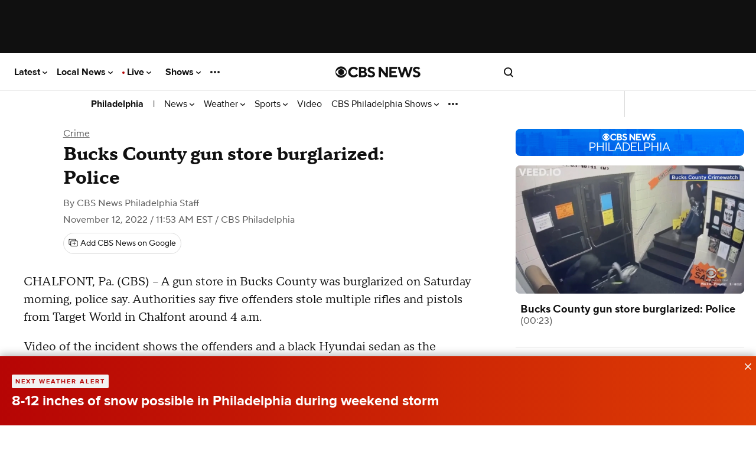

--- FILE ---
content_type: text/html; charset=utf-8
request_url: https://www.youtube-nocookie.com/embed/CecltfU6txo?autoplay=0&rel=1&enablejsapi=1&origin=https%3A%2F%2Fwww.cbsnews.com&playsinline=1
body_size: 45688
content:
<!DOCTYPE html><html lang="en" dir="ltr" data-cast-api-enabled="true"><head><meta name="viewport" content="width=device-width, initial-scale=1"><script nonce="K3zIhZGYO2RFXG4hMXNX5w">if ('undefined' == typeof Symbol || 'undefined' == typeof Symbol.iterator) {delete Array.prototype.entries;}</script><style name="www-roboto" nonce="0lmGPhKvzQ1KrYUfyBNWYQ">@font-face{font-family:'Roboto';font-style:normal;font-weight:400;font-stretch:100%;src:url(//fonts.gstatic.com/s/roboto/v48/KFO7CnqEu92Fr1ME7kSn66aGLdTylUAMa3GUBHMdazTgWw.woff2)format('woff2');unicode-range:U+0460-052F,U+1C80-1C8A,U+20B4,U+2DE0-2DFF,U+A640-A69F,U+FE2E-FE2F;}@font-face{font-family:'Roboto';font-style:normal;font-weight:400;font-stretch:100%;src:url(//fonts.gstatic.com/s/roboto/v48/KFO7CnqEu92Fr1ME7kSn66aGLdTylUAMa3iUBHMdazTgWw.woff2)format('woff2');unicode-range:U+0301,U+0400-045F,U+0490-0491,U+04B0-04B1,U+2116;}@font-face{font-family:'Roboto';font-style:normal;font-weight:400;font-stretch:100%;src:url(//fonts.gstatic.com/s/roboto/v48/KFO7CnqEu92Fr1ME7kSn66aGLdTylUAMa3CUBHMdazTgWw.woff2)format('woff2');unicode-range:U+1F00-1FFF;}@font-face{font-family:'Roboto';font-style:normal;font-weight:400;font-stretch:100%;src:url(//fonts.gstatic.com/s/roboto/v48/KFO7CnqEu92Fr1ME7kSn66aGLdTylUAMa3-UBHMdazTgWw.woff2)format('woff2');unicode-range:U+0370-0377,U+037A-037F,U+0384-038A,U+038C,U+038E-03A1,U+03A3-03FF;}@font-face{font-family:'Roboto';font-style:normal;font-weight:400;font-stretch:100%;src:url(//fonts.gstatic.com/s/roboto/v48/KFO7CnqEu92Fr1ME7kSn66aGLdTylUAMawCUBHMdazTgWw.woff2)format('woff2');unicode-range:U+0302-0303,U+0305,U+0307-0308,U+0310,U+0312,U+0315,U+031A,U+0326-0327,U+032C,U+032F-0330,U+0332-0333,U+0338,U+033A,U+0346,U+034D,U+0391-03A1,U+03A3-03A9,U+03B1-03C9,U+03D1,U+03D5-03D6,U+03F0-03F1,U+03F4-03F5,U+2016-2017,U+2034-2038,U+203C,U+2040,U+2043,U+2047,U+2050,U+2057,U+205F,U+2070-2071,U+2074-208E,U+2090-209C,U+20D0-20DC,U+20E1,U+20E5-20EF,U+2100-2112,U+2114-2115,U+2117-2121,U+2123-214F,U+2190,U+2192,U+2194-21AE,U+21B0-21E5,U+21F1-21F2,U+21F4-2211,U+2213-2214,U+2216-22FF,U+2308-230B,U+2310,U+2319,U+231C-2321,U+2336-237A,U+237C,U+2395,U+239B-23B7,U+23D0,U+23DC-23E1,U+2474-2475,U+25AF,U+25B3,U+25B7,U+25BD,U+25C1,U+25CA,U+25CC,U+25FB,U+266D-266F,U+27C0-27FF,U+2900-2AFF,U+2B0E-2B11,U+2B30-2B4C,U+2BFE,U+3030,U+FF5B,U+FF5D,U+1D400-1D7FF,U+1EE00-1EEFF;}@font-face{font-family:'Roboto';font-style:normal;font-weight:400;font-stretch:100%;src:url(//fonts.gstatic.com/s/roboto/v48/KFO7CnqEu92Fr1ME7kSn66aGLdTylUAMaxKUBHMdazTgWw.woff2)format('woff2');unicode-range:U+0001-000C,U+000E-001F,U+007F-009F,U+20DD-20E0,U+20E2-20E4,U+2150-218F,U+2190,U+2192,U+2194-2199,U+21AF,U+21E6-21F0,U+21F3,U+2218-2219,U+2299,U+22C4-22C6,U+2300-243F,U+2440-244A,U+2460-24FF,U+25A0-27BF,U+2800-28FF,U+2921-2922,U+2981,U+29BF,U+29EB,U+2B00-2BFF,U+4DC0-4DFF,U+FFF9-FFFB,U+10140-1018E,U+10190-1019C,U+101A0,U+101D0-101FD,U+102E0-102FB,U+10E60-10E7E,U+1D2C0-1D2D3,U+1D2E0-1D37F,U+1F000-1F0FF,U+1F100-1F1AD,U+1F1E6-1F1FF,U+1F30D-1F30F,U+1F315,U+1F31C,U+1F31E,U+1F320-1F32C,U+1F336,U+1F378,U+1F37D,U+1F382,U+1F393-1F39F,U+1F3A7-1F3A8,U+1F3AC-1F3AF,U+1F3C2,U+1F3C4-1F3C6,U+1F3CA-1F3CE,U+1F3D4-1F3E0,U+1F3ED,U+1F3F1-1F3F3,U+1F3F5-1F3F7,U+1F408,U+1F415,U+1F41F,U+1F426,U+1F43F,U+1F441-1F442,U+1F444,U+1F446-1F449,U+1F44C-1F44E,U+1F453,U+1F46A,U+1F47D,U+1F4A3,U+1F4B0,U+1F4B3,U+1F4B9,U+1F4BB,U+1F4BF,U+1F4C8-1F4CB,U+1F4D6,U+1F4DA,U+1F4DF,U+1F4E3-1F4E6,U+1F4EA-1F4ED,U+1F4F7,U+1F4F9-1F4FB,U+1F4FD-1F4FE,U+1F503,U+1F507-1F50B,U+1F50D,U+1F512-1F513,U+1F53E-1F54A,U+1F54F-1F5FA,U+1F610,U+1F650-1F67F,U+1F687,U+1F68D,U+1F691,U+1F694,U+1F698,U+1F6AD,U+1F6B2,U+1F6B9-1F6BA,U+1F6BC,U+1F6C6-1F6CF,U+1F6D3-1F6D7,U+1F6E0-1F6EA,U+1F6F0-1F6F3,U+1F6F7-1F6FC,U+1F700-1F7FF,U+1F800-1F80B,U+1F810-1F847,U+1F850-1F859,U+1F860-1F887,U+1F890-1F8AD,U+1F8B0-1F8BB,U+1F8C0-1F8C1,U+1F900-1F90B,U+1F93B,U+1F946,U+1F984,U+1F996,U+1F9E9,U+1FA00-1FA6F,U+1FA70-1FA7C,U+1FA80-1FA89,U+1FA8F-1FAC6,U+1FACE-1FADC,U+1FADF-1FAE9,U+1FAF0-1FAF8,U+1FB00-1FBFF;}@font-face{font-family:'Roboto';font-style:normal;font-weight:400;font-stretch:100%;src:url(//fonts.gstatic.com/s/roboto/v48/KFO7CnqEu92Fr1ME7kSn66aGLdTylUAMa3OUBHMdazTgWw.woff2)format('woff2');unicode-range:U+0102-0103,U+0110-0111,U+0128-0129,U+0168-0169,U+01A0-01A1,U+01AF-01B0,U+0300-0301,U+0303-0304,U+0308-0309,U+0323,U+0329,U+1EA0-1EF9,U+20AB;}@font-face{font-family:'Roboto';font-style:normal;font-weight:400;font-stretch:100%;src:url(//fonts.gstatic.com/s/roboto/v48/KFO7CnqEu92Fr1ME7kSn66aGLdTylUAMa3KUBHMdazTgWw.woff2)format('woff2');unicode-range:U+0100-02BA,U+02BD-02C5,U+02C7-02CC,U+02CE-02D7,U+02DD-02FF,U+0304,U+0308,U+0329,U+1D00-1DBF,U+1E00-1E9F,U+1EF2-1EFF,U+2020,U+20A0-20AB,U+20AD-20C0,U+2113,U+2C60-2C7F,U+A720-A7FF;}@font-face{font-family:'Roboto';font-style:normal;font-weight:400;font-stretch:100%;src:url(//fonts.gstatic.com/s/roboto/v48/KFO7CnqEu92Fr1ME7kSn66aGLdTylUAMa3yUBHMdazQ.woff2)format('woff2');unicode-range:U+0000-00FF,U+0131,U+0152-0153,U+02BB-02BC,U+02C6,U+02DA,U+02DC,U+0304,U+0308,U+0329,U+2000-206F,U+20AC,U+2122,U+2191,U+2193,U+2212,U+2215,U+FEFF,U+FFFD;}@font-face{font-family:'Roboto';font-style:normal;font-weight:500;font-stretch:100%;src:url(//fonts.gstatic.com/s/roboto/v48/KFO7CnqEu92Fr1ME7kSn66aGLdTylUAMa3GUBHMdazTgWw.woff2)format('woff2');unicode-range:U+0460-052F,U+1C80-1C8A,U+20B4,U+2DE0-2DFF,U+A640-A69F,U+FE2E-FE2F;}@font-face{font-family:'Roboto';font-style:normal;font-weight:500;font-stretch:100%;src:url(//fonts.gstatic.com/s/roboto/v48/KFO7CnqEu92Fr1ME7kSn66aGLdTylUAMa3iUBHMdazTgWw.woff2)format('woff2');unicode-range:U+0301,U+0400-045F,U+0490-0491,U+04B0-04B1,U+2116;}@font-face{font-family:'Roboto';font-style:normal;font-weight:500;font-stretch:100%;src:url(//fonts.gstatic.com/s/roboto/v48/KFO7CnqEu92Fr1ME7kSn66aGLdTylUAMa3CUBHMdazTgWw.woff2)format('woff2');unicode-range:U+1F00-1FFF;}@font-face{font-family:'Roboto';font-style:normal;font-weight:500;font-stretch:100%;src:url(//fonts.gstatic.com/s/roboto/v48/KFO7CnqEu92Fr1ME7kSn66aGLdTylUAMa3-UBHMdazTgWw.woff2)format('woff2');unicode-range:U+0370-0377,U+037A-037F,U+0384-038A,U+038C,U+038E-03A1,U+03A3-03FF;}@font-face{font-family:'Roboto';font-style:normal;font-weight:500;font-stretch:100%;src:url(//fonts.gstatic.com/s/roboto/v48/KFO7CnqEu92Fr1ME7kSn66aGLdTylUAMawCUBHMdazTgWw.woff2)format('woff2');unicode-range:U+0302-0303,U+0305,U+0307-0308,U+0310,U+0312,U+0315,U+031A,U+0326-0327,U+032C,U+032F-0330,U+0332-0333,U+0338,U+033A,U+0346,U+034D,U+0391-03A1,U+03A3-03A9,U+03B1-03C9,U+03D1,U+03D5-03D6,U+03F0-03F1,U+03F4-03F5,U+2016-2017,U+2034-2038,U+203C,U+2040,U+2043,U+2047,U+2050,U+2057,U+205F,U+2070-2071,U+2074-208E,U+2090-209C,U+20D0-20DC,U+20E1,U+20E5-20EF,U+2100-2112,U+2114-2115,U+2117-2121,U+2123-214F,U+2190,U+2192,U+2194-21AE,U+21B0-21E5,U+21F1-21F2,U+21F4-2211,U+2213-2214,U+2216-22FF,U+2308-230B,U+2310,U+2319,U+231C-2321,U+2336-237A,U+237C,U+2395,U+239B-23B7,U+23D0,U+23DC-23E1,U+2474-2475,U+25AF,U+25B3,U+25B7,U+25BD,U+25C1,U+25CA,U+25CC,U+25FB,U+266D-266F,U+27C0-27FF,U+2900-2AFF,U+2B0E-2B11,U+2B30-2B4C,U+2BFE,U+3030,U+FF5B,U+FF5D,U+1D400-1D7FF,U+1EE00-1EEFF;}@font-face{font-family:'Roboto';font-style:normal;font-weight:500;font-stretch:100%;src:url(//fonts.gstatic.com/s/roboto/v48/KFO7CnqEu92Fr1ME7kSn66aGLdTylUAMaxKUBHMdazTgWw.woff2)format('woff2');unicode-range:U+0001-000C,U+000E-001F,U+007F-009F,U+20DD-20E0,U+20E2-20E4,U+2150-218F,U+2190,U+2192,U+2194-2199,U+21AF,U+21E6-21F0,U+21F3,U+2218-2219,U+2299,U+22C4-22C6,U+2300-243F,U+2440-244A,U+2460-24FF,U+25A0-27BF,U+2800-28FF,U+2921-2922,U+2981,U+29BF,U+29EB,U+2B00-2BFF,U+4DC0-4DFF,U+FFF9-FFFB,U+10140-1018E,U+10190-1019C,U+101A0,U+101D0-101FD,U+102E0-102FB,U+10E60-10E7E,U+1D2C0-1D2D3,U+1D2E0-1D37F,U+1F000-1F0FF,U+1F100-1F1AD,U+1F1E6-1F1FF,U+1F30D-1F30F,U+1F315,U+1F31C,U+1F31E,U+1F320-1F32C,U+1F336,U+1F378,U+1F37D,U+1F382,U+1F393-1F39F,U+1F3A7-1F3A8,U+1F3AC-1F3AF,U+1F3C2,U+1F3C4-1F3C6,U+1F3CA-1F3CE,U+1F3D4-1F3E0,U+1F3ED,U+1F3F1-1F3F3,U+1F3F5-1F3F7,U+1F408,U+1F415,U+1F41F,U+1F426,U+1F43F,U+1F441-1F442,U+1F444,U+1F446-1F449,U+1F44C-1F44E,U+1F453,U+1F46A,U+1F47D,U+1F4A3,U+1F4B0,U+1F4B3,U+1F4B9,U+1F4BB,U+1F4BF,U+1F4C8-1F4CB,U+1F4D6,U+1F4DA,U+1F4DF,U+1F4E3-1F4E6,U+1F4EA-1F4ED,U+1F4F7,U+1F4F9-1F4FB,U+1F4FD-1F4FE,U+1F503,U+1F507-1F50B,U+1F50D,U+1F512-1F513,U+1F53E-1F54A,U+1F54F-1F5FA,U+1F610,U+1F650-1F67F,U+1F687,U+1F68D,U+1F691,U+1F694,U+1F698,U+1F6AD,U+1F6B2,U+1F6B9-1F6BA,U+1F6BC,U+1F6C6-1F6CF,U+1F6D3-1F6D7,U+1F6E0-1F6EA,U+1F6F0-1F6F3,U+1F6F7-1F6FC,U+1F700-1F7FF,U+1F800-1F80B,U+1F810-1F847,U+1F850-1F859,U+1F860-1F887,U+1F890-1F8AD,U+1F8B0-1F8BB,U+1F8C0-1F8C1,U+1F900-1F90B,U+1F93B,U+1F946,U+1F984,U+1F996,U+1F9E9,U+1FA00-1FA6F,U+1FA70-1FA7C,U+1FA80-1FA89,U+1FA8F-1FAC6,U+1FACE-1FADC,U+1FADF-1FAE9,U+1FAF0-1FAF8,U+1FB00-1FBFF;}@font-face{font-family:'Roboto';font-style:normal;font-weight:500;font-stretch:100%;src:url(//fonts.gstatic.com/s/roboto/v48/KFO7CnqEu92Fr1ME7kSn66aGLdTylUAMa3OUBHMdazTgWw.woff2)format('woff2');unicode-range:U+0102-0103,U+0110-0111,U+0128-0129,U+0168-0169,U+01A0-01A1,U+01AF-01B0,U+0300-0301,U+0303-0304,U+0308-0309,U+0323,U+0329,U+1EA0-1EF9,U+20AB;}@font-face{font-family:'Roboto';font-style:normal;font-weight:500;font-stretch:100%;src:url(//fonts.gstatic.com/s/roboto/v48/KFO7CnqEu92Fr1ME7kSn66aGLdTylUAMa3KUBHMdazTgWw.woff2)format('woff2');unicode-range:U+0100-02BA,U+02BD-02C5,U+02C7-02CC,U+02CE-02D7,U+02DD-02FF,U+0304,U+0308,U+0329,U+1D00-1DBF,U+1E00-1E9F,U+1EF2-1EFF,U+2020,U+20A0-20AB,U+20AD-20C0,U+2113,U+2C60-2C7F,U+A720-A7FF;}@font-face{font-family:'Roboto';font-style:normal;font-weight:500;font-stretch:100%;src:url(//fonts.gstatic.com/s/roboto/v48/KFO7CnqEu92Fr1ME7kSn66aGLdTylUAMa3yUBHMdazQ.woff2)format('woff2');unicode-range:U+0000-00FF,U+0131,U+0152-0153,U+02BB-02BC,U+02C6,U+02DA,U+02DC,U+0304,U+0308,U+0329,U+2000-206F,U+20AC,U+2122,U+2191,U+2193,U+2212,U+2215,U+FEFF,U+FFFD;}</style><script name="www-roboto" nonce="K3zIhZGYO2RFXG4hMXNX5w">if (document.fonts && document.fonts.load) {document.fonts.load("400 10pt Roboto", "E"); document.fonts.load("500 10pt Roboto", "E");}</script><link rel="stylesheet" href="/s/player/c9168c90/www-player.css" name="www-player" nonce="0lmGPhKvzQ1KrYUfyBNWYQ"><style nonce="0lmGPhKvzQ1KrYUfyBNWYQ">html {overflow: hidden;}body {font: 12px Roboto, Arial, sans-serif; background-color: #000; color: #fff; height: 100%; width: 100%; overflow: hidden; position: absolute; margin: 0; padding: 0;}#player {width: 100%; height: 100%;}h1 {text-align: center; color: #fff;}h3 {margin-top: 6px; margin-bottom: 3px;}.player-unavailable {position: absolute; top: 0; left: 0; right: 0; bottom: 0; padding: 25px; font-size: 13px; background: url(/img/meh7.png) 50% 65% no-repeat;}.player-unavailable .message {text-align: left; margin: 0 -5px 15px; padding: 0 5px 14px; border-bottom: 1px solid #888; font-size: 19px; font-weight: normal;}.player-unavailable a {color: #167ac6; text-decoration: none;}</style><script nonce="K3zIhZGYO2RFXG4hMXNX5w">var ytcsi={gt:function(n){n=(n||"")+"data_";return ytcsi[n]||(ytcsi[n]={tick:{},info:{},gel:{preLoggedGelInfos:[]}})},now:window.performance&&window.performance.timing&&window.performance.now&&window.performance.timing.navigationStart?function(){return window.performance.timing.navigationStart+window.performance.now()}:function(){return(new Date).getTime()},tick:function(l,t,n){var ticks=ytcsi.gt(n).tick;var v=t||ytcsi.now();if(ticks[l]){ticks["_"+l]=ticks["_"+l]||[ticks[l]];ticks["_"+l].push(v)}ticks[l]=
v},info:function(k,v,n){ytcsi.gt(n).info[k]=v},infoGel:function(p,n){ytcsi.gt(n).gel.preLoggedGelInfos.push(p)},setStart:function(t,n){ytcsi.tick("_start",t,n)}};
(function(w,d){function isGecko(){if(!w.navigator)return false;try{if(w.navigator.userAgentData&&w.navigator.userAgentData.brands&&w.navigator.userAgentData.brands.length){var brands=w.navigator.userAgentData.brands;var i=0;for(;i<brands.length;i++)if(brands[i]&&brands[i].brand==="Firefox")return true;return false}}catch(e){setTimeout(function(){throw e;})}if(!w.navigator.userAgent)return false;var ua=w.navigator.userAgent;return ua.indexOf("Gecko")>0&&ua.toLowerCase().indexOf("webkit")<0&&ua.indexOf("Edge")<
0&&ua.indexOf("Trident")<0&&ua.indexOf("MSIE")<0}ytcsi.setStart(w.performance?w.performance.timing.responseStart:null);var isPrerender=(d.visibilityState||d.webkitVisibilityState)=="prerender";var vName=!d.visibilityState&&d.webkitVisibilityState?"webkitvisibilitychange":"visibilitychange";if(isPrerender){var startTick=function(){ytcsi.setStart();d.removeEventListener(vName,startTick)};d.addEventListener(vName,startTick,false)}if(d.addEventListener)d.addEventListener(vName,function(){ytcsi.tick("vc")},
false);if(isGecko()){var isHidden=(d.visibilityState||d.webkitVisibilityState)=="hidden";if(isHidden)ytcsi.tick("vc")}var slt=function(el,t){setTimeout(function(){var n=ytcsi.now();el.loadTime=n;if(el.slt)el.slt()},t)};w.__ytRIL=function(el){if(!el.getAttribute("data-thumb"))if(w.requestAnimationFrame)w.requestAnimationFrame(function(){slt(el,0)});else slt(el,16)}})(window,document);
</script><script nonce="K3zIhZGYO2RFXG4hMXNX5w">var ytcfg={d:function(){return window.yt&&yt.config_||ytcfg.data_||(ytcfg.data_={})},get:function(k,o){return k in ytcfg.d()?ytcfg.d()[k]:o},set:function(){var a=arguments;if(a.length>1)ytcfg.d()[a[0]]=a[1];else{var k;for(k in a[0])ytcfg.d()[k]=a[0][k]}}};
ytcfg.set({"CLIENT_CANARY_STATE":"none","DEVICE":"cbr\u003dChrome\u0026cbrand\u003dapple\u0026cbrver\u003d131.0.0.0\u0026ceng\u003dWebKit\u0026cengver\u003d537.36\u0026cos\u003dMacintosh\u0026cosver\u003d10_15_7\u0026cplatform\u003dDESKTOP","EVENT_ID":"_8l0ae6aM6bD1NgPkf-I-Ac","EXPERIMENT_FLAGS":{"ab_det_apb_b":true,"ab_det_apm":true,"ab_det_el_h":true,"ab_det_em_inj":true,"ab_l_sig_st":true,"ab_l_sig_st_e":true,"action_companion_center_align_description":true,"allow_skip_networkless":true,"always_send_and_write":true,"att_web_record_metrics":true,"attmusi":true,"c3_enable_button_impression_logging":true,"c3_watch_page_component":true,"cancel_pending_navs":true,"clean_up_manual_attribution_header":true,"config_age_report_killswitch":true,"cow_optimize_idom_compat":true,"csi_on_gel":true,"delhi_mweb_colorful_sd":true,"delhi_mweb_colorful_sd_v2":true,"deprecate_pair_servlet_enabled":true,"desktop_sparkles_light_cta_button":true,"disable_cached_masthead_data":true,"disable_child_node_auto_formatted_strings":true,"disable_log_to_visitor_layer":true,"disable_pacf_logging_for_memory_limited_tv":true,"embeds_enable_eid_enforcement_for_youtube":true,"embeds_enable_info_panel_dismissal":true,"embeds_enable_pfp_always_unbranded":true,"embeds_muted_autoplay_sound_fix":true,"embeds_serve_es6_client":true,"embeds_web_nwl_disable_nocookie":true,"embeds_web_updated_shorts_definition_fix":true,"enable_active_view_display_ad_renderer_web_home":true,"enable_ad_disclosure_banner_a11y_fix":true,"enable_client_sli_logging":true,"enable_client_streamz_web":true,"enable_client_ve_spec":true,"enable_cloud_save_error_popup_after_retry":true,"enable_dai_sdf_h5_preroll":true,"enable_datasync_id_header_in_web_vss_pings":true,"enable_default_mono_cta_migration_web_client":true,"enable_docked_chat_messages":true,"enable_drop_shadow_experiment":true,"enable_entity_store_from_dependency_injection":true,"enable_inline_muted_playback_on_web_search":true,"enable_inline_muted_playback_on_web_search_for_vdc":true,"enable_inline_muted_playback_on_web_search_for_vdcb":true,"enable_is_mini_app_page_active_bugfix":true,"enable_logging_first_user_action_after_game_ready":true,"enable_ltc_param_fetch_from_innertube":true,"enable_masthead_mweb_padding_fix":true,"enable_menu_renderer_button_in_mweb_hclr":true,"enable_mini_app_command_handler_mweb_fix":true,"enable_mini_guide_downloads_item":true,"enable_mixed_direction_formatted_strings":true,"enable_mweb_new_caption_language_picker":true,"enable_names_handles_account_switcher":true,"enable_network_request_logging_on_game_events":true,"enable_new_paid_product_placement":true,"enable_open_in_new_tab_icon_for_short_dr_for_desktop_search":true,"enable_open_yt_content":true,"enable_origin_query_parameter_bugfix":true,"enable_pause_ads_on_ytv_html5":true,"enable_payments_purchase_manager":true,"enable_pdp_icon_prefetch":true,"enable_pl_r_si_fa":true,"enable_place_pivot_url":true,"enable_pv_screen_modern_text":true,"enable_removing_navbar_title_on_hashtag_page_mweb":true,"enable_rta_manager":true,"enable_sdf_companion_h5":true,"enable_sdf_dai_h5_midroll":true,"enable_sdf_h5_endemic_mid_post_roll":true,"enable_sdf_on_h5_unplugged_vod_midroll":true,"enable_sdf_shorts_player_bytes_h5":true,"enable_sending_unwrapped_game_audio_as_serialized_metadata":true,"enable_sfv_effect_pivot_url":true,"enable_shorts_new_carousel":true,"enable_skip_ad_guidance_prompt":true,"enable_skippable_ads_for_unplugged_ad_pod":true,"enable_smearing_expansion_dai":true,"enable_time_out_messages":true,"enable_timeline_view_modern_transcript_fe":true,"enable_video_display_compact_button_group_for_desktop_search":true,"enable_web_delhi_icons":true,"enable_web_home_top_landscape_image_layout_level_click":true,"enable_web_tiered_gel":true,"enable_window_constrained_buy_flow_dialog":true,"enable_wiz_queue_effect_and_on_init_initial_runs":true,"enable_ypc_spinners":true,"enable_yt_ata_iframe_authuser":true,"export_networkless_options":true,"export_player_version_to_ytconfig":true,"fill_single_video_with_notify_to_lasr":true,"fix_ad_miniplayer_controls_rendering":true,"fix_ads_tracking_for_swf_config_deprecation_mweb":true,"h5_companion_enable_adcpn_macro_substitution_for_click_pings":true,"h5_inplayer_enable_adcpn_macro_substitution_for_click_pings":true,"h5_reset_cache_and_filter_before_update_masthead":true,"hide_channel_creation_title_for_mweb":true,"high_ccv_client_side_caching_h5":true,"html5_log_trigger_events_with_debug_data":true,"html5_ssdai_enable_media_end_cue_range":true,"il_attach_cache_limit":true,"il_use_view_model_logging_context":true,"is_browser_support_for_webcam_streaming":true,"json_condensed_response":true,"kev_adb_pg":true,"kevlar_gel_error_routing":true,"kevlar_watch_cinematics":true,"live_chat_enable_controller_extraction":true,"live_chat_enable_rta_manager":true,"log_click_with_layer_from_element_in_command_handler":true,"mdx_enable_privacy_disclosure_ui":true,"mdx_load_cast_api_bootstrap_script":true,"medium_progress_bar_modification":true,"migrate_remaining_web_ad_badges_to_innertube":true,"mobile_account_menu_refresh":true,"mweb_account_linking_noapp":true,"mweb_after_render_to_scheduler":true,"mweb_allow_modern_search_suggest_behavior":true,"mweb_animated_actions":true,"mweb_app_upsell_button_direct_to_app":true,"mweb_c3_enable_adaptive_signals":true,"mweb_c3_library_page_enable_recent_shelf":true,"mweb_c3_remove_web_navigation_endpoint_data":true,"mweb_c3_use_canonical_from_player_response":true,"mweb_cinematic_watch":true,"mweb_command_handler":true,"mweb_delay_watch_initial_data":true,"mweb_disable_searchbar_scroll":true,"mweb_enable_fine_scrubbing_for_recs":true,"mweb_enable_keto_batch_player_fullscreen":true,"mweb_enable_keto_batch_player_progress_bar":true,"mweb_enable_keto_batch_player_tooltips":true,"mweb_enable_lockup_view_model_for_ucp":true,"mweb_enable_mix_panel_title_metadata":true,"mweb_enable_more_drawer":true,"mweb_enable_optional_fullscreen_landscape_locking":true,"mweb_enable_overlay_touch_manager":true,"mweb_enable_premium_carve_out_fix":true,"mweb_enable_refresh_detection":true,"mweb_enable_search_imp":true,"mweb_enable_shorts_pivot_button":true,"mweb_enable_shorts_video_preload":true,"mweb_enable_skippables_on_jio_phone":true,"mweb_enable_two_line_title_on_shorts":true,"mweb_enable_varispeed_controller":true,"mweb_enable_watch_feed_infinite_scroll":true,"mweb_enable_wrapped_unplugged_pause_membership_dialog_renderer":true,"mweb_fix_monitor_visibility_after_render":true,"mweb_force_ios_fallback_to_native_control":true,"mweb_fp_auto_fullscreen":true,"mweb_fullscreen_controls":true,"mweb_fullscreen_controls_action_buttons":true,"mweb_fullscreen_watch_system":true,"mweb_home_reactive_shorts":true,"mweb_innertube_search_command":true,"mweb_lang_in_html":true,"mweb_like_button_synced_with_entities":true,"mweb_logo_use_home_page_ve":true,"mweb_native_control_in_faux_fullscreen_shared":true,"mweb_player_control_on_hover":true,"mweb_player_delhi_dtts":true,"mweb_player_settings_use_bottom_sheet":true,"mweb_player_show_previous_next_buttons_in_playlist":true,"mweb_player_skip_no_op_state_changes":true,"mweb_player_user_select_none":true,"mweb_playlist_engagement_panel":true,"mweb_progress_bar_seek_on_mouse_click":true,"mweb_pull_2_full":true,"mweb_pull_2_full_enable_touch_handlers":true,"mweb_schedule_warm_watch_response":true,"mweb_searchbox_legacy_navigation":true,"mweb_see_fewer_shorts":true,"mweb_shorts_comments_panel_id_change":true,"mweb_shorts_early_continuation":true,"mweb_show_ios_smart_banner":true,"mweb_show_sign_in_button_from_header":true,"mweb_use_server_url_on_startup":true,"mweb_watch_captions_enable_auto_translate":true,"mweb_watch_captions_set_default_size":true,"mweb_watch_stop_scheduler_on_player_response":true,"mweb_watchfeed_big_thumbnails":true,"mweb_yt_searchbox":true,"networkless_logging":true,"no_client_ve_attach_unless_shown":true,"pageid_as_header_web":true,"playback_settings_use_switch_menu":true,"player_controls_autonav_fix":true,"player_controls_skip_double_signal_update":true,"polymer_bad_build_labels":true,"polymer_verifiy_app_state":true,"qoe_send_and_write":true,"remove_chevron_from_ad_disclosure_banner_h5":true,"remove_masthead_channel_banner_on_refresh":true,"remove_slot_id_exited_trigger_for_dai_in_player_slot_expire":true,"replace_client_url_parsing_with_server_signal":true,"service_worker_enabled":true,"service_worker_push_enabled":true,"service_worker_push_home_page_prompt":true,"service_worker_push_watch_page_prompt":true,"shell_load_gcf":true,"shorten_initial_gel_batch_timeout":true,"should_use_yt_voice_endpoint_in_kaios":true,"smarter_ve_dedupping":true,"speedmaster_no_seek":true,"stop_handling_click_for_non_rendering_overlay_layout":true,"suppress_error_204_logging":true,"synced_panel_scrolling_controller":true,"use_event_time_ms_header":true,"use_fifo_for_networkless":true,"use_request_time_ms_header":true,"use_session_based_sampling":true,"use_thumbnail_overlay_time_status_renderer_for_live_badge":true,"vss_final_ping_send_and_write":true,"vss_playback_use_send_and_write":true,"web_adaptive_repeat_ase":true,"web_always_load_chat_support":true,"web_animated_like":true,"web_api_url":true,"web_attributed_string_deep_equal_bugfix":true,"web_autonav_allow_off_by_default":true,"web_button_vm_refactor_disabled":true,"web_c3_log_app_init_finish":true,"web_csi_action_sampling_enabled":true,"web_dedupe_ve_grafting":true,"web_disable_backdrop_filter":true,"web_enable_ab_rsp_cl":true,"web_enable_course_icon_update":true,"web_enable_error_204":true,"web_fix_segmented_like_dislike_undefined":true,"web_gcf_hashes_innertube":true,"web_gel_timeout_cap":true,"web_metadata_carousel_elref_bugfix":true,"web_parent_target_for_sheets":true,"web_persist_server_autonav_state_on_client":true,"web_playback_associated_log_ctt":true,"web_playback_associated_ve":true,"web_prefetch_preload_video":true,"web_progress_bar_draggable":true,"web_resizable_advertiser_banner_on_masthead_safari_fix":true,"web_shorts_just_watched_on_channel_and_pivot_study":true,"web_shorts_just_watched_overlay":true,"web_update_panel_visibility_logging_fix":true,"web_video_attribute_view_model_a11y_fix":true,"web_watch_controls_state_signals":true,"web_wiz_attributed_string":true,"webfe_mweb_watch_microdata":true,"webfe_watch_shorts_canonical_url_fix":true,"webpo_exit_on_net_err":true,"wiz_diff_overwritable":true,"woffle_used_state_report":true,"wpo_gel_strz":true,"H5_async_logging_delay_ms":30000.0,"attention_logging_scroll_throttle":500.0,"autoplay_pause_by_lact_sampling_fraction":0.0,"cinematic_watch_effect_opacity":0.4,"log_window_onerror_fraction":0.1,"speedmaster_playback_rate":2.0,"tv_pacf_logging_sample_rate":0.01,"web_attention_logging_scroll_throttle":500.0,"web_load_prediction_threshold":0.1,"web_navigation_prediction_threshold":0.1,"web_pbj_log_warning_rate":0.0,"web_system_health_fraction":0.01,"ytidb_transaction_ended_event_rate_limit":0.02,"active_time_update_interval_ms":10000,"att_init_delay":500,"autoplay_pause_by_lact_sec":0,"botguard_async_snapshot_timeout_ms":3000,"check_navigator_accuracy_timeout_ms":0,"cinematic_watch_css_filter_blur_strength":40,"cinematic_watch_fade_out_duration":500,"close_webview_delay_ms":100,"cloud_save_game_data_rate_limit_ms":3000,"compression_disable_point":10,"custom_active_view_tos_timeout_ms":3600000,"embeds_widget_poll_interval_ms":0,"gel_min_batch_size":3,"gel_queue_timeout_max_ms":60000,"get_async_timeout_ms":60000,"hide_cta_for_home_web_video_ads_animate_in_time":2,"html5_byterate_soft_cap":0,"initial_gel_batch_timeout":2000,"max_body_size_to_compress":500000,"max_prefetch_window_sec_for_livestream_optimization":10,"min_prefetch_offset_sec_for_livestream_optimization":20,"mini_app_container_iframe_src_update_delay_ms":0,"multiple_preview_news_duration_time":11000,"mweb_c3_toast_duration_ms":5000,"mweb_deep_link_fallback_timeout_ms":10000,"mweb_delay_response_received_actions":100,"mweb_fp_dpad_rate_limit_ms":0,"mweb_fp_dpad_watch_title_clamp_lines":0,"mweb_history_manager_cache_size":100,"mweb_ios_fullscreen_playback_transition_delay_ms":500,"mweb_ios_fullscreen_system_pause_epilson_ms":0,"mweb_override_response_store_expiration_ms":0,"mweb_shorts_early_continuation_trigger_threshold":4,"mweb_w2w_max_age_seconds":0,"mweb_watch_captions_default_size":2,"neon_dark_launch_gradient_count":0,"network_polling_interval":30000,"play_click_interval_ms":30000,"play_ping_interval_ms":10000,"prefetch_comments_ms_after_video":0,"send_config_hash_timer":0,"service_worker_push_logged_out_prompt_watches":-1,"service_worker_push_prompt_cap":-1,"service_worker_push_prompt_delay_microseconds":3888000000000,"slow_compressions_before_abandon_count":4,"speedmaster_cancellation_movement_dp":10,"speedmaster_touch_activation_ms":500,"web_attention_logging_throttle":500,"web_foreground_heartbeat_interval_ms":28000,"web_gel_debounce_ms":10000,"web_logging_max_batch":100,"web_max_tracing_events":50,"web_tracing_session_replay":0,"wil_icon_max_concurrent_fetches":9999,"ytidb_remake_db_retries":3,"ytidb_reopen_db_retries":3,"WebClientReleaseProcessCritical__youtube_embeds_client_version_override":"","WebClientReleaseProcessCritical__youtube_embeds_web_client_version_override":"","WebClientReleaseProcessCritical__youtube_mweb_client_version_override":"","debug_forced_internalcountrycode":"","embeds_web_synth_ch_headers_banned_urls_regex":"","enable_web_media_service":"DISABLED","il_payload_scraping":"","live_chat_unicode_emoji_json_url":"https://www.gstatic.com/youtube/img/emojis/emojis-svg-9.json","mweb_deep_link_feature_tag_suffix":"11268432","mweb_enable_shorts_innertube_player_prefetch_trigger":"NONE","mweb_fp_dpad":"home,search,browse,channel,create_channel,experiments,settings,trending,oops,404,paid_memberships,sponsorship,premium,shorts","mweb_fp_dpad_linear_navigation":"","mweb_fp_dpad_linear_navigation_visitor":"","mweb_fp_dpad_visitor":"","mweb_preload_video_by_player_vars":"","place_pivot_triggering_container_alternate":"","place_pivot_triggering_counterfactual_container_alternate":"","service_worker_push_force_notification_prompt_tag":"1","service_worker_scope":"/","suggest_exp_str":"","web_client_version_override":"","kevlar_command_handler_command_banlist":[],"mini_app_ids_without_game_ready":["UgkxHHtsak1SC8mRGHMZewc4HzeAY3yhPPmJ","Ugkx7OgzFqE6z_5Mtf4YsotGfQNII1DF_RBm"],"web_op_signal_type_banlist":[],"web_tracing_enabled_spans":["event","command"]},"GAPI_HINT_PARAMS":"m;/_/scs/abc-static/_/js/k\u003dgapi.gapi.en.FZb77tO2YW4.O/d\u003d1/rs\u003dAHpOoo8lqavmo6ayfVxZovyDiP6g3TOVSQ/m\u003d__features__","GAPI_HOST":"https://apis.google.com","GAPI_LOCALE":"en_US","GL":"US","HL":"en","HTML_DIR":"ltr","HTML_LANG":"en","INNERTUBE_API_KEY":"AIzaSyAO_FJ2SlqU8Q4STEHLGCilw_Y9_11qcW8","INNERTUBE_API_VERSION":"v1","INNERTUBE_CLIENT_NAME":"WEB_EMBEDDED_PLAYER","INNERTUBE_CLIENT_VERSION":"1.20260122.10.00","INNERTUBE_CONTEXT":{"client":{"hl":"en","gl":"US","remoteHost":"18.218.192.70","deviceMake":"Apple","deviceModel":"","visitorData":"[base64]%3D%3D","userAgent":"Mozilla/5.0 (Macintosh; Intel Mac OS X 10_15_7) AppleWebKit/537.36 (KHTML, like Gecko) Chrome/131.0.0.0 Safari/537.36; ClaudeBot/1.0; +claudebot@anthropic.com),gzip(gfe)","clientName":"WEB_EMBEDDED_PLAYER","clientVersion":"1.20260122.10.00","osName":"Macintosh","osVersion":"10_15_7","originalUrl":"https://www.youtube-nocookie.com/embed/CecltfU6txo?autoplay\u003d0\u0026rel\u003d1\u0026enablejsapi\u003d1\u0026origin\u003dhttps%3A%2F%2Fwww.cbsnews.com\u0026playsinline\u003d1","platform":"DESKTOP","clientFormFactor":"UNKNOWN_FORM_FACTOR","configInfo":{"appInstallData":"[base64]%3D"},"browserName":"Chrome","browserVersion":"131.0.0.0","acceptHeader":"text/html,application/xhtml+xml,application/xml;q\u003d0.9,image/webp,image/apng,*/*;q\u003d0.8,application/signed-exchange;v\u003db3;q\u003d0.9","deviceExperimentId":"ChxOelU1T0RreU1EVTJPVFkzTlRFNU9UZzJOZz09EP-T08sGGP-T08sG","rolloutToken":"CPrFhoDmvNucZxCVn5D6pKSSAxiVn5D6pKSSAw%3D%3D"},"user":{"lockedSafetyMode":false},"request":{"useSsl":true},"clickTracking":{"clickTrackingParams":"IhMIrpaQ+qSkkgMVpiEVBR2RPwJ/"},"thirdParty":{"embeddedPlayerContext":{"embeddedPlayerEncryptedContext":"AD5ZzFTwaFb3RTITsFvqpaiYhbQePytwc524-flDJFtSu5V3itlppFBJJDYD0j-k_dHY6wGcY7QcQKuZ_uPfois1Z-mRWfvHO0BFNiKjotAaL0IMd-e3y0pz2W6smJiA_QbOjILB","ancestorOriginsSupported":false}}},"INNERTUBE_CONTEXT_CLIENT_NAME":56,"INNERTUBE_CONTEXT_CLIENT_VERSION":"1.20260122.10.00","INNERTUBE_CONTEXT_GL":"US","INNERTUBE_CONTEXT_HL":"en","LATEST_ECATCHER_SERVICE_TRACKING_PARAMS":{"client.name":"WEB_EMBEDDED_PLAYER","client.jsfeat":"2021"},"LOGGED_IN":false,"PAGE_BUILD_LABEL":"youtube.embeds.web_20260122_10_RC00","PAGE_CL":859848483,"SERVER_NAME":"WebFE","VISITOR_DATA":"[base64]%3D%3D","WEB_PLAYER_CONTEXT_CONFIGS":{"WEB_PLAYER_CONTEXT_CONFIG_ID_EMBEDDED_PLAYER":{"rootElementId":"movie_player","jsUrl":"/s/player/c9168c90/player_ias.vflset/en_US/base.js","cssUrl":"/s/player/c9168c90/www-player.css","contextId":"WEB_PLAYER_CONTEXT_CONFIG_ID_EMBEDDED_PLAYER","eventLabel":"embedded","contentRegion":"US","hl":"en_US","hostLanguage":"en","innertubeApiKey":"AIzaSyAO_FJ2SlqU8Q4STEHLGCilw_Y9_11qcW8","innertubeApiVersion":"v1","innertubeContextClientVersion":"1.20260122.10.00","disableRelatedVideos":false,"device":{"brand":"apple","model":"","browser":"Chrome","browserVersion":"131.0.0.0","os":"Macintosh","osVersion":"10_15_7","platform":"DESKTOP","interfaceName":"WEB_EMBEDDED_PLAYER","interfaceVersion":"1.20260122.10.00"},"serializedExperimentIds":"24004644,24499533,51010235,51063643,51098299,51204329,51222973,51340662,51349914,51353393,51366423,51389629,51404808,51404810,51490331,51500051,51505436,51530495,51534669,51560386,51565116,51566373,51578633,51583566,51583821,51585555,51586115,51605258,51605395,51609829,51611457,51615065,51620866,51621065,51622350,51622844,51631300,51632249,51637029,51638932,51648336,51656217,51666463,51672162,51681662,51683502,51684301,51684306,51691589,51693511,51693994,51696107,51696619,51697032,51700777,51701615,51704750,51705183,51707621,51711227,51712601,51713237,51714463,51719411,51719628,51731008,51732102,51735452,51738919,51740812,51742830,51742877,51744562,51747795,51751855,51754302","serializedExperimentFlags":"H5_async_logging_delay_ms\u003d30000.0\u0026PlayerWeb__h5_enable_advisory_rating_restrictions\u003dtrue\u0026a11y_h5_associate_survey_question\u003dtrue\u0026ab_det_apb_b\u003dtrue\u0026ab_det_apm\u003dtrue\u0026ab_det_el_h\u003dtrue\u0026ab_det_em_inj\u003dtrue\u0026ab_l_sig_st\u003dtrue\u0026ab_l_sig_st_e\u003dtrue\u0026action_companion_center_align_description\u003dtrue\u0026ad_pod_disable_companion_persist_ads_quality\u003dtrue\u0026add_stmp_logs_for_voice_boost\u003dtrue\u0026allow_autohide_on_paused_videos\u003dtrue\u0026allow_drm_override\u003dtrue\u0026allow_live_autoplay\u003dtrue\u0026allow_poltergust_autoplay\u003dtrue\u0026allow_skip_networkless\u003dtrue\u0026allow_vp9_1080p_mq_enc\u003dtrue\u0026always_cache_redirect_endpoint\u003dtrue\u0026always_send_and_write\u003dtrue\u0026annotation_module_vast_cards_load_logging_fraction\u003d0.0\u0026assign_drm_family_by_format\u003dtrue\u0026att_web_record_metrics\u003dtrue\u0026attention_logging_scroll_throttle\u003d500.0\u0026attmusi\u003dtrue\u0026autoplay_time\u003d10000\u0026autoplay_time_for_fullscreen\u003d-1\u0026autoplay_time_for_music_content\u003d-1\u0026bg_vm_reinit_threshold\u003d7200000\u0026blocked_packages_for_sps\u003d[]\u0026botguard_async_snapshot_timeout_ms\u003d3000\u0026captions_url_add_ei\u003dtrue\u0026check_navigator_accuracy_timeout_ms\u003d0\u0026clean_up_manual_attribution_header\u003dtrue\u0026compression_disable_point\u003d10\u0026cow_optimize_idom_compat\u003dtrue\u0026csi_on_gel\u003dtrue\u0026custom_active_view_tos_timeout_ms\u003d3600000\u0026dash_manifest_version\u003d5\u0026debug_bandaid_hostname\u003d\u0026debug_bandaid_port\u003d0\u0026debug_sherlog_username\u003d\u0026delhi_fast_follow_autonav_toggle\u003dtrue\u0026delhi_modern_player_default_thumbnail_percentage\u003d0.0\u0026delhi_modern_player_faster_autohide_delay_ms\u003d2000\u0026delhi_modern_player_pause_thumbnail_percentage\u003d0.6\u0026delhi_modern_web_player_blending_mode\u003d\u0026delhi_modern_web_player_disable_frosted_glass\u003dtrue\u0026delhi_modern_web_player_horizontal_volume_controls\u003dtrue\u0026delhi_modern_web_player_lhs_volume_controls\u003dtrue\u0026delhi_modern_web_player_responsive_compact_controls_threshold\u003d0\u0026deprecate_22\u003dtrue\u0026deprecate_delay_ping\u003dtrue\u0026deprecate_pair_servlet_enabled\u003dtrue\u0026desktop_sparkles_light_cta_button\u003dtrue\u0026disable_av1_setting\u003dtrue\u0026disable_branding_context\u003dtrue\u0026disable_cached_masthead_data\u003dtrue\u0026disable_channel_id_check_for_suspended_channels\u003dtrue\u0026disable_child_node_auto_formatted_strings\u003dtrue\u0026disable_lifa_for_supex_users\u003dtrue\u0026disable_log_to_visitor_layer\u003dtrue\u0026disable_mdx_connection_in_mdx_module_for_music_web\u003dtrue\u0026disable_pacf_logging_for_memory_limited_tv\u003dtrue\u0026disable_reduced_fullscreen_autoplay_countdown_for_minors\u003dtrue\u0026disable_reel_item_watch_format_filtering\u003dtrue\u0026disable_threegpp_progressive_formats\u003dtrue\u0026disable_touch_events_on_skip_button\u003dtrue\u0026edge_encryption_fill_primary_key_version\u003dtrue\u0026embeds_enable_info_panel_dismissal\u003dtrue\u0026embeds_enable_move_set_center_crop_to_public\u003dtrue\u0026embeds_enable_per_video_embed_config\u003dtrue\u0026embeds_enable_pfp_always_unbranded\u003dtrue\u0026embeds_web_lite_mode\u003d1\u0026embeds_web_nwl_disable_nocookie\u003dtrue\u0026embeds_web_synth_ch_headers_banned_urls_regex\u003d\u0026enable_active_view_display_ad_renderer_web_home\u003dtrue\u0026enable_active_view_lr_shorts_video\u003dtrue\u0026enable_active_view_web_shorts_video\u003dtrue\u0026enable_ad_cpn_macro_substitution_for_click_pings\u003dtrue\u0026enable_ad_disclosure_banner_a11y_fix\u003dtrue\u0026enable_app_promo_endcap_eml_on_tablet\u003dtrue\u0026enable_batched_cross_device_pings_in_gel_fanout\u003dtrue\u0026enable_cast_for_web_unplugged\u003dtrue\u0026enable_cast_on_music_web\u003dtrue\u0026enable_cipher_for_manifest_urls\u003dtrue\u0026enable_cleanup_masthead_autoplay_hack_fix\u003dtrue\u0026enable_client_page_id_header_for_first_party_pings\u003dtrue\u0026enable_client_sli_logging\u003dtrue\u0026enable_client_ve_spec\u003dtrue\u0026enable_cta_banner_on_unplugged_lr\u003dtrue\u0026enable_custom_playhead_parsing\u003dtrue\u0026enable_dai_sdf_h5_preroll\u003dtrue\u0026enable_datasync_id_header_in_web_vss_pings\u003dtrue\u0026enable_default_mono_cta_migration_web_client\u003dtrue\u0026enable_dsa_ad_badge_for_action_endcap_on_android\u003dtrue\u0026enable_dsa_ad_badge_for_action_endcap_on_ios\u003dtrue\u0026enable_entity_store_from_dependency_injection\u003dtrue\u0026enable_error_corrections_infocard_web_client\u003dtrue\u0026enable_error_corrections_infocards_icon_web\u003dtrue\u0026enable_inline_muted_playback_on_web_search\u003dtrue\u0026enable_inline_muted_playback_on_web_search_for_vdc\u003dtrue\u0026enable_inline_muted_playback_on_web_search_for_vdcb\u003dtrue\u0026enable_kabuki_comments_on_shorts\u003ddisabled\u0026enable_ltc_param_fetch_from_innertube\u003dtrue\u0026enable_mixed_direction_formatted_strings\u003dtrue\u0026enable_modern_skip_button_on_web\u003dtrue\u0026enable_new_paid_product_placement\u003dtrue\u0026enable_open_in_new_tab_icon_for_short_dr_for_desktop_search\u003dtrue\u0026enable_out_of_stock_text_all_surfaces\u003dtrue\u0026enable_paid_content_overlay_bugfix\u003dtrue\u0026enable_pause_ads_on_ytv_html5\u003dtrue\u0026enable_pl_r_si_fa\u003dtrue\u0026enable_policy_based_hqa_filter_in_watch_server\u003dtrue\u0026enable_progres_commands_lr_feeds\u003dtrue\u0026enable_publishing_region_param_in_sus\u003dtrue\u0026enable_pv_screen_modern_text\u003dtrue\u0026enable_rpr_token_on_ltl_lookup\u003dtrue\u0026enable_sdf_companion_h5\u003dtrue\u0026enable_sdf_dai_h5_midroll\u003dtrue\u0026enable_sdf_h5_endemic_mid_post_roll\u003dtrue\u0026enable_sdf_on_h5_unplugged_vod_midroll\u003dtrue\u0026enable_sdf_shorts_player_bytes_h5\u003dtrue\u0026enable_server_driven_abr\u003dtrue\u0026enable_server_driven_abr_for_backgroundable\u003dtrue\u0026enable_server_driven_abr_url_generation\u003dtrue\u0026enable_server_driven_readahead\u003dtrue\u0026enable_skip_ad_guidance_prompt\u003dtrue\u0026enable_skip_to_next_messaging\u003dtrue\u0026enable_skippable_ads_for_unplugged_ad_pod\u003dtrue\u0026enable_smart_skip_player_controls_shown_on_web\u003dtrue\u0026enable_smart_skip_player_controls_shown_on_web_increased_triggering_sensitivity\u003dtrue\u0026enable_smart_skip_speedmaster_on_web\u003dtrue\u0026enable_smearing_expansion_dai\u003dtrue\u0026enable_split_screen_ad_baseline_experience_endemic_live_h5\u003dtrue\u0026enable_to_call_playready_backend_directly\u003dtrue\u0026enable_unified_action_endcap_on_web\u003dtrue\u0026enable_video_display_compact_button_group_for_desktop_search\u003dtrue\u0026enable_voice_boost_feature\u003dtrue\u0026enable_vp9_appletv5_on_server\u003dtrue\u0026enable_watch_server_rejected_formats_logging\u003dtrue\u0026enable_web_delhi_icons\u003dtrue\u0026enable_web_home_top_landscape_image_layout_level_click\u003dtrue\u0026enable_web_media_session_metadata_fix\u003dtrue\u0026enable_web_premium_varispeed_upsell\u003dtrue\u0026enable_web_tiered_gel\u003dtrue\u0026enable_wiz_queue_effect_and_on_init_initial_runs\u003dtrue\u0026enable_yt_ata_iframe_authuser\u003dtrue\u0026enable_ytv_csdai_vp9\u003dtrue\u0026export_networkless_options\u003dtrue\u0026export_player_version_to_ytconfig\u003dtrue\u0026fill_live_request_config_in_ustreamer_config\u003dtrue\u0026fill_single_video_with_notify_to_lasr\u003dtrue\u0026filter_vb_without_non_vb_equivalents\u003dtrue\u0026filter_vp9_for_live_dai\u003dtrue\u0026fix_ad_miniplayer_controls_rendering\u003dtrue\u0026fix_ads_tracking_for_swf_config_deprecation_mweb\u003dtrue\u0026fix_h5_toggle_button_a11y\u003dtrue\u0026fix_survey_color_contrast_on_destop\u003dtrue\u0026fix_toggle_button_role_for_ad_components\u003dtrue\u0026fresca_polling_delay_override\u003d0\u0026gab_return_sabr_ssdai_config\u003dtrue\u0026gel_min_batch_size\u003d3\u0026gel_queue_timeout_max_ms\u003d60000\u0026gvi_channel_client_screen\u003dtrue\u0026h5_companion_enable_adcpn_macro_substitution_for_click_pings\u003dtrue\u0026h5_enable_ad_mbs\u003dtrue\u0026h5_inplayer_enable_adcpn_macro_substitution_for_click_pings\u003dtrue\u0026h5_reset_cache_and_filter_before_update_masthead\u003dtrue\u0026heatseeker_decoration_threshold\u003d0.0\u0026hfr_dropped_framerate_fallback_threshold\u003d0\u0026hide_cta_for_home_web_video_ads_animate_in_time\u003d2\u0026high_ccv_client_side_caching_h5\u003dtrue\u0026hls_use_new_codecs_string_api\u003dtrue\u0026html5_ad_timeout_ms\u003d0\u0026html5_adaptation_step_count\u003d0\u0026html5_ads_preroll_lock_timeout_delay_ms\u003d15000\u0026html5_allow_multiview_tile_preload\u003dtrue\u0026html5_allow_video_keyframe_without_audio\u003dtrue\u0026html5_apply_min_failures\u003dtrue\u0026html5_apply_start_time_within_ads_for_ssdai_transitions\u003dtrue\u0026html5_atr_disable_force_fallback\u003dtrue\u0026html5_att_playback_timeout_ms\u003d30000\u0026html5_attach_num_random_bytes_to_bandaid\u003d0\u0026html5_attach_po_token_to_bandaid\u003dtrue\u0026html5_autonav_cap_idle_secs\u003d0\u0026html5_autonav_quality_cap\u003d720\u0026html5_autoplay_default_quality_cap\u003d0\u0026html5_auxiliary_estimate_weight\u003d0.0\u0026html5_av1_ordinal_cap\u003d0\u0026html5_bandaid_attach_content_po_token\u003dtrue\u0026html5_block_pip_safari_delay\u003d0\u0026html5_bypass_contention_secs\u003d0.0\u0026html5_byterate_soft_cap\u003d0\u0026html5_check_for_idle_network_interval_ms\u003d-1\u0026html5_chipset_soft_cap\u003d8192\u0026html5_consume_all_buffered_bytes_one_poll\u003dtrue\u0026html5_continuous_goodput_probe_interval_ms\u003d0\u0026html5_d6de4_cloud_project_number\u003d868618676952\u0026html5_d6de4_defer_timeout_ms\u003d0\u0026html5_debug_data_log_probability\u003d0.0\u0026html5_decode_to_texture_cap\u003dtrue\u0026html5_default_ad_gain\u003d0.5\u0026html5_default_av1_threshold\u003d0\u0026html5_default_quality_cap\u003d0\u0026html5_defer_fetch_att_ms\u003d0\u0026html5_delayed_retry_count\u003d1\u0026html5_delayed_retry_delay_ms\u003d5000\u0026html5_deprecate_adservice\u003dtrue\u0026html5_deprecate_manifestful_fallback\u003dtrue\u0026html5_deprecate_video_tag_pool\u003dtrue\u0026html5_desktop_vr180_allow_panning\u003dtrue\u0026html5_df_downgrade_thresh\u003d0.6\u0026html5_disable_loop_range_for_shorts_ads\u003dtrue\u0026html5_disable_move_pssh_to_moov\u003dtrue\u0026html5_disable_non_contiguous\u003dtrue\u0026html5_disable_ustreamer_constraint_for_sabr\u003dtrue\u0026html5_disable_web_safari_dai\u003dtrue\u0026html5_displayed_frame_rate_downgrade_threshold\u003d45\u0026html5_drm_byterate_soft_cap\u003d0\u0026html5_drm_check_all_key_error_states\u003dtrue\u0026html5_drm_cpi_license_key\u003dtrue\u0026html5_drm_live_byterate_soft_cap\u003d0\u0026html5_early_media_for_sharper_shorts\u003dtrue\u0026html5_enable_ac3\u003dtrue\u0026html5_enable_audio_track_stickiness\u003dtrue\u0026html5_enable_audio_track_stickiness_phase_two\u003dtrue\u0026html5_enable_caption_changes_for_mosaic\u003dtrue\u0026html5_enable_composite_embargo\u003dtrue\u0026html5_enable_d6de4\u003dtrue\u0026html5_enable_d6de4_cold_start_and_error\u003dtrue\u0026html5_enable_d6de4_idle_priority_job\u003dtrue\u0026html5_enable_drc\u003dtrue\u0026html5_enable_drc_toggle_api\u003dtrue\u0026html5_enable_eac3\u003dtrue\u0026html5_enable_embedded_player_visibility_signals\u003dtrue\u0026html5_enable_oduc\u003dtrue\u0026html5_enable_sabr_from_watch_server\u003dtrue\u0026html5_enable_sabr_host_fallback\u003dtrue\u0026html5_enable_server_driven_request_cancellation\u003dtrue\u0026html5_enable_sps_retry_backoff_metadata_requests\u003dtrue\u0026html5_enable_ssdai_transition_with_only_enter_cuerange\u003dtrue\u0026html5_enable_triggering_cuepoint_for_slot\u003dtrue\u0026html5_enable_tvos_dash\u003dtrue\u0026html5_enable_tvos_encrypted_vp9\u003dtrue\u0026html5_enable_widevine_for_alc\u003dtrue\u0026html5_enable_widevine_for_fast_linear\u003dtrue\u0026html5_encourage_array_coalescing\u003dtrue\u0026html5_fill_default_mosaic_audio_track_id\u003dtrue\u0026html5_fix_multi_audio_offline_playback\u003dtrue\u0026html5_fixed_media_duration_for_request\u003d0\u0026html5_force_sabr_from_watch_server_for_dfss\u003dtrue\u0026html5_forward_click_tracking_params_on_reload\u003dtrue\u0026html5_gapless_ad_autoplay_on_video_to_ad_only\u003dtrue\u0026html5_gapless_ended_transition_buffer_ms\u003d200\u0026html5_gapless_handoff_close_end_long_rebuffer_cfl\u003dtrue\u0026html5_gapless_handoff_close_end_long_rebuffer_delay_ms\u003d0\u0026html5_gapless_loop_seek_offset_in_milli\u003d0\u0026html5_gapless_slow_seek_cfl\u003dtrue\u0026html5_gapless_slow_seek_delay_ms\u003d0\u0026html5_gapless_slow_start_delay_ms\u003d0\u0026html5_generate_content_po_token\u003dtrue\u0026html5_generate_session_po_token\u003dtrue\u0026html5_gl_fps_threshold\u003d0\u0026html5_hard_cap_max_vertical_resolution_for_shorts\u003d0\u0026html5_hdcp_probing_stream_url\u003d\u0026html5_head_miss_secs\u003d0.0\u0026html5_hfr_quality_cap\u003d0\u0026html5_high_res_logging_percent\u003d0.01\u0026html5_hopeless_secs\u003d0\u0026html5_huli_ssdai_use_playback_state\u003dtrue\u0026html5_idle_rate_limit_ms\u003d0\u0026html5_ignore_sabrseek_during_adskip\u003dtrue\u0026html5_innertube_heartbeats_for_fairplay\u003dtrue\u0026html5_innertube_heartbeats_for_playready\u003dtrue\u0026html5_innertube_heartbeats_for_widevine\u003dtrue\u0026html5_jumbo_mobile_subsegment_readahead_target\u003d3.0\u0026html5_jumbo_ull_nonstreaming_mffa_ms\u003d4000\u0026html5_jumbo_ull_subsegment_readahead_target\u003d1.3\u0026html5_kabuki_drm_live_51_default_off\u003dtrue\u0026html5_license_constraint_delay\u003d5000\u0026html5_live_abr_head_miss_fraction\u003d0.0\u0026html5_live_abr_repredict_fraction\u003d0.0\u0026html5_live_chunk_readahead_proxima_override\u003d0\u0026html5_live_low_latency_bandwidth_window\u003d0.0\u0026html5_live_normal_latency_bandwidth_window\u003d0.0\u0026html5_live_quality_cap\u003d0\u0026html5_live_ultra_low_latency_bandwidth_window\u003d0.0\u0026html5_liveness_drift_chunk_override\u003d0\u0026html5_liveness_drift_proxima_override\u003d0\u0026html5_log_audio_abr\u003dtrue\u0026html5_log_experiment_id_from_player_response_to_ctmp\u003d\u0026html5_log_first_ssdai_requests_killswitch\u003dtrue\u0026html5_log_rebuffer_events\u003d5\u0026html5_log_trigger_events_with_debug_data\u003dtrue\u0026html5_log_vss_extra_lr_cparams_freq\u003d\u0026html5_long_rebuffer_jiggle_cmt_delay_ms\u003d0\u0026html5_long_rebuffer_threshold_ms\u003d30000\u0026html5_manifestless_unplugged\u003dtrue\u0026html5_manifestless_vp9_otf\u003dtrue\u0026html5_max_buffer_health_for_downgrade_prop\u003d0.0\u0026html5_max_buffer_health_for_downgrade_secs\u003d0.0\u0026html5_max_byterate\u003d0\u0026html5_max_discontinuity_rewrite_count\u003d0\u0026html5_max_drift_per_track_secs\u003d0.0\u0026html5_max_headm_for_streaming_xhr\u003d0\u0026html5_max_live_dvr_window_plus_margin_secs\u003d46800.0\u0026html5_max_quality_sel_upgrade\u003d0\u0026html5_max_redirect_response_length\u003d8192\u0026html5_max_selectable_quality_ordinal\u003d0\u0026html5_max_vertical_resolution\u003d0\u0026html5_maximum_readahead_seconds\u003d0.0\u0026html5_media_fullscreen\u003dtrue\u0026html5_media_time_weight_prop\u003d0.0\u0026html5_min_failures_to_delay_retry\u003d3\u0026html5_min_media_duration_for_append_prop\u003d0.0\u0026html5_min_media_duration_for_cabr_slice\u003d0.01\u0026html5_min_playback_advance_for_steady_state_secs\u003d0\u0026html5_min_quality_ordinal\u003d0\u0026html5_min_readbehind_cap_secs\u003d60\u0026html5_min_readbehind_secs\u003d0\u0026html5_min_seconds_between_format_selections\u003d0.0\u0026html5_min_selectable_quality_ordinal\u003d0\u0026html5_min_startup_buffered_media_duration_for_live_secs\u003d0.0\u0026html5_min_startup_buffered_media_duration_secs\u003d1.2\u0026html5_min_startup_duration_live_secs\u003d0.25\u0026html5_min_underrun_buffered_pre_steady_state_ms\u003d0\u0026html5_min_upgrade_health_secs\u003d0.0\u0026html5_minimum_readahead_seconds\u003d0.0\u0026html5_mock_content_binding_for_session_token\u003d\u0026html5_move_disable_airplay\u003dtrue\u0026html5_no_placeholder_rollbacks\u003dtrue\u0026html5_non_onesie_attach_po_token\u003dtrue\u0026html5_offline_download_timeout_retry_limit\u003d4\u0026html5_offline_failure_retry_limit\u003d2\u0026html5_offline_playback_position_sync\u003dtrue\u0026html5_offline_prevent_redownload_downloaded_video\u003dtrue\u0026html5_onesie_check_timeout\u003dtrue\u0026html5_onesie_defer_content_loader_ms\u003d0\u0026html5_onesie_live_ttl_secs\u003d8\u0026html5_onesie_prewarm_interval_ms\u003d0\u0026html5_onesie_prewarm_max_lact_ms\u003d0\u0026html5_onesie_redirector_timeout_ms\u003d0\u0026html5_onesie_use_signed_onesie_ustreamer_config\u003dtrue\u0026html5_override_micro_discontinuities_threshold_ms\u003d-1\u0026html5_paced_poll_min_health_ms\u003d0\u0026html5_paced_poll_ms\u003d0\u0026html5_pause_on_nonforeground_platform_errors\u003dtrue\u0026html5_peak_shave\u003dtrue\u0026html5_perf_cap_override_sticky\u003dtrue\u0026html5_performance_cap_floor\u003d360\u0026html5_perserve_av1_perf_cap\u003dtrue\u0026html5_picture_in_picture_logging_onresize_ratio\u003d0.0\u0026html5_platform_max_buffer_health_oversend_duration_secs\u003d0.0\u0026html5_platform_minimum_readahead_seconds\u003d0.0\u0026html5_platform_whitelisted_for_frame_accurate_seeks\u003dtrue\u0026html5_player_att_initial_delay_ms\u003d3000\u0026html5_player_att_retry_delay_ms\u003d1500\u0026html5_player_autonav_logging\u003dtrue\u0026html5_player_dynamic_bottom_gradient\u003dtrue\u0026html5_player_min_build_cl\u003d-1\u0026html5_player_preload_ad_fix\u003dtrue\u0026html5_post_interrupt_readahead\u003d20\u0026html5_prefer_language_over_codec\u003dtrue\u0026html5_prefer_server_bwe3\u003dtrue\u0026html5_preload_wait_time_secs\u003d0.0\u0026html5_probe_primary_delay_base_ms\u003d0\u0026html5_process_all_encrypted_events\u003dtrue\u0026html5_publish_all_cuepoints\u003dtrue\u0026html5_qoe_proto_mock_length\u003d0\u0026html5_query_sw_secure_crypto_for_android\u003dtrue\u0026html5_random_playback_cap\u003d0\u0026html5_record_is_offline_on_playback_attempt_start\u003dtrue\u0026html5_record_ump_timing\u003dtrue\u0026html5_reload_by_kabuki_app\u003dtrue\u0026html5_remove_command_triggered_companions\u003dtrue\u0026html5_remove_not_servable_check_killswitch\u003dtrue\u0026html5_report_fatal_drm_restricted_error_killswitch\u003dtrue\u0026html5_report_slow_ads_as_error\u003dtrue\u0026html5_repredict_interval_ms\u003d0\u0026html5_request_only_hdr_or_sdr_keys\u003dtrue\u0026html5_request_size_max_kb\u003d0\u0026html5_request_size_min_kb\u003d0\u0026html5_reseek_after_time_jump_cfl\u003dtrue\u0026html5_reseek_after_time_jump_delay_ms\u003d0\u0026html5_resource_bad_status_delay_scaling\u003d1.5\u0026html5_restrict_streaming_xhr_on_sqless_requests\u003dtrue\u0026html5_retry_downloads_for_expiration\u003dtrue\u0026html5_retry_on_drm_key_error\u003dtrue\u0026html5_retry_on_drm_unavailable\u003dtrue\u0026html5_retry_quota_exceeded_via_seek\u003dtrue\u0026html5_return_playback_if_already_preloaded\u003dtrue\u0026html5_sabr_enable_server_xtag_selection\u003dtrue\u0026html5_sabr_force_max_network_interruption_duration_ms\u003d0\u0026html5_sabr_ignore_skipad_before_completion\u003dtrue\u0026html5_sabr_live_timing\u003dtrue\u0026html5_sabr_log_server_xtag_selection_onesie_mismatch\u003dtrue\u0026html5_sabr_min_media_bytes_factor_to_append_for_stream\u003d0.0\u0026html5_sabr_non_streaming_xhr_soft_cap\u003d0\u0026html5_sabr_non_streaming_xhr_vod_request_cancellation_timeout_ms\u003d0\u0026html5_sabr_report_partial_segment_estimated_duration\u003dtrue\u0026html5_sabr_report_request_cancellation_info\u003dtrue\u0026html5_sabr_request_limit_per_period\u003d20\u0026html5_sabr_request_limit_per_period_for_low_latency\u003d50\u0026html5_sabr_request_limit_per_period_for_ultra_low_latency\u003d20\u0026html5_sabr_skip_client_audio_init_selection\u003dtrue\u0026html5_sabr_unused_bloat_size_bytes\u003d0\u0026html5_samsung_kant_limit_max_bitrate\u003d0\u0026html5_seek_jiggle_cmt_delay_ms\u003d8000\u0026html5_seek_new_elem_delay_ms\u003d12000\u0026html5_seek_new_elem_shorts_delay_ms\u003d2000\u0026html5_seek_new_media_element_shorts_reuse_cfl\u003dtrue\u0026html5_seek_new_media_element_shorts_reuse_delay_ms\u003d0\u0026html5_seek_new_media_source_shorts_reuse_cfl\u003dtrue\u0026html5_seek_new_media_source_shorts_reuse_delay_ms\u003d0\u0026html5_seek_set_cmt_delay_ms\u003d2000\u0026html5_seek_timeout_delay_ms\u003d20000\u0026html5_server_stitched_dai_decorated_url_retry_limit\u003d5\u0026html5_session_po_token_interval_time_ms\u003d900000\u0026html5_set_video_id_as_expected_content_binding\u003dtrue\u0026html5_shorts_gapless_ad_slow_start_cfl\u003dtrue\u0026html5_shorts_gapless_ad_slow_start_delay_ms\u003d0\u0026html5_shorts_gapless_next_buffer_in_seconds\u003d0\u0026html5_shorts_gapless_no_gllat\u003dtrue\u0026html5_shorts_gapless_slow_start_delay_ms\u003d0\u0026html5_show_drc_toggle\u003dtrue\u0026html5_simplified_backup_timeout_sabr_live\u003dtrue\u0026html5_skip_empty_po_token\u003dtrue\u0026html5_skip_slow_ad_delay_ms\u003d15000\u0026html5_slow_start_no_media_source_delay_ms\u003d0\u0026html5_slow_start_timeout_delay_ms\u003d20000\u0026html5_ssdai_enable_media_end_cue_range\u003dtrue\u0026html5_ssdai_enable_new_seek_logic\u003dtrue\u0026html5_ssdai_failure_retry_limit\u003d0\u0026html5_ssdai_log_missing_ad_config_reason\u003dtrue\u0026html5_stall_factor\u003d0.0\u0026html5_sticky_duration_mos\u003d0\u0026html5_store_xhr_headers_readable\u003dtrue\u0026html5_streaming_resilience\u003dtrue\u0026html5_streaming_xhr_time_based_consolidation_ms\u003d-1\u0026html5_subsegment_readahead_load_speed_check_interval\u003d0.5\u0026html5_subsegment_readahead_min_buffer_health_secs\u003d0.25\u0026html5_subsegment_readahead_min_buffer_health_secs_on_timeout\u003d0.1\u0026html5_subsegment_readahead_min_load_speed\u003d1.5\u0026html5_subsegment_readahead_seek_latency_fudge\u003d0.5\u0026html5_subsegment_readahead_target_buffer_health_secs\u003d0.5\u0026html5_subsegment_readahead_timeout_secs\u003d2.0\u0026html5_track_overshoot\u003dtrue\u0026html5_transfer_processing_logs_interval\u003d1000\u0026html5_ugc_live_audio_51\u003dtrue\u0026html5_ugc_vod_audio_51\u003dtrue\u0026html5_unreported_seek_reseek_delay_ms\u003d0\u0026html5_update_time_on_seeked\u003dtrue\u0026html5_use_init_selected_audio\u003dtrue\u0026html5_use_jsonformatter_to_parse_player_response\u003dtrue\u0026html5_use_post_for_media\u003dtrue\u0026html5_use_shared_owl_instance\u003dtrue\u0026html5_use_ump\u003dtrue\u0026html5_use_ump_timing\u003dtrue\u0026html5_use_video_transition_endpoint_heartbeat\u003dtrue\u0026html5_video_tbd_min_kb\u003d0\u0026html5_viewport_undersend_maximum\u003d0.0\u0026html5_volume_slider_tooltip\u003dtrue\u0026html5_wasm_initialization_delay_ms\u003d0.0\u0026html5_web_po_experiment_ids\u003d[]\u0026html5_web_po_request_key\u003d\u0026html5_web_po_token_disable_caching\u003dtrue\u0026html5_webpo_idle_priority_job\u003dtrue\u0026html5_webpo_kaios_defer_timeout_ms\u003d0\u0026html5_woffle_resume\u003dtrue\u0026html5_workaround_delay_trigger\u003dtrue\u0026ignore_overlapping_cue_points_on_endemic_live_html5\u003dtrue\u0026il_attach_cache_limit\u003dtrue\u0026il_payload_scraping\u003d\u0026il_use_view_model_logging_context\u003dtrue\u0026initial_gel_batch_timeout\u003d2000\u0026injected_license_handler_error_code\u003d0\u0026injected_license_handler_license_status\u003d0\u0026ios_and_android_fresca_polling_delay_override\u003d0\u0026itdrm_always_generate_media_keys\u003dtrue\u0026itdrm_always_use_widevine_sdk\u003dtrue\u0026itdrm_disable_external_key_rotation_system_ids\u003d[]\u0026itdrm_enable_revocation_reporting\u003dtrue\u0026itdrm_injected_license_service_error_code\u003d0\u0026itdrm_set_sabr_license_constraint\u003dtrue\u0026itdrm_use_fairplay_sdk\u003dtrue\u0026itdrm_use_widevine_sdk_for_premium_content\u003dtrue\u0026itdrm_use_widevine_sdk_only_for_sampled_dod\u003dtrue\u0026itdrm_widevine_hardened_vmp_mode\u003dlog\u0026json_condensed_response\u003dtrue\u0026kev_adb_pg\u003dtrue\u0026kevlar_command_handler_command_banlist\u003d[]\u0026kevlar_delhi_modern_web_endscreen_ideal_tile_width_percentage\u003d0.27\u0026kevlar_delhi_modern_web_endscreen_max_rows\u003d2\u0026kevlar_delhi_modern_web_endscreen_max_width\u003d500\u0026kevlar_delhi_modern_web_endscreen_min_width\u003d200\u0026kevlar_gel_error_routing\u003dtrue\u0026kevlar_miniplayer_expand_top\u003dtrue\u0026kevlar_miniplayer_play_pause_on_scrim\u003dtrue\u0026kevlar_playback_associated_queue\u003dtrue\u0026launch_license_service_all_ott_videos_automatic_fail_open\u003dtrue\u0026live_chat_enable_controller_extraction\u003dtrue\u0026live_chat_enable_rta_manager\u003dtrue\u0026live_chunk_readahead\u003d3\u0026log_click_with_layer_from_element_in_command_handler\u003dtrue\u0026log_window_onerror_fraction\u003d0.1\u0026manifestless_post_live\u003dtrue\u0026manifestless_post_live_ufph\u003dtrue\u0026max_body_size_to_compress\u003d500000\u0026max_cdfe_quality_ordinal\u003d0\u0026max_prefetch_window_sec_for_livestream_optimization\u003d10\u0026max_resolution_for_white_noise\u003d360\u0026mdx_enable_privacy_disclosure_ui\u003dtrue\u0026mdx_load_cast_api_bootstrap_script\u003dtrue\u0026migrate_remaining_web_ad_badges_to_innertube\u003dtrue\u0026min_prefetch_offset_sec_for_livestream_optimization\u003d20\u0026mta_drc_mutual_exclusion_removal\u003dtrue\u0026music_enable_shared_audio_tier_logic\u003dtrue\u0026mweb_account_linking_noapp\u003dtrue\u0026mweb_enable_fine_scrubbing_for_recs\u003dtrue\u0026mweb_enable_skippables_on_jio_phone\u003dtrue\u0026mweb_native_control_in_faux_fullscreen_shared\u003dtrue\u0026mweb_player_control_on_hover\u003dtrue\u0026mweb_progress_bar_seek_on_mouse_click\u003dtrue\u0026mweb_shorts_comments_panel_id_change\u003dtrue\u0026network_polling_interval\u003d30000\u0026networkless_logging\u003dtrue\u0026new_codecs_string_api_uses_legacy_style\u003dtrue\u0026no_client_ve_attach_unless_shown\u003dtrue\u0026no_drm_on_demand_with_cc_license\u003dtrue\u0026no_filler_video_for_ssa_playbacks\u003dtrue\u0026onesie_add_gfe_frontline_to_player_request\u003dtrue\u0026onesie_enable_override_headm\u003dtrue\u0026override_drm_required_playback_policy_channels\u003d[]\u0026pageid_as_header_web\u003dtrue\u0026player_ads_set_adformat_on_client\u003dtrue\u0026player_bootstrap_method\u003dtrue\u0026player_destroy_old_version\u003dtrue\u0026player_enable_playback_playlist_change\u003dtrue\u0026player_new_info_card_format\u003dtrue\u0026player_underlay_min_player_width\u003d768.0\u0026player_underlay_video_width_fraction\u003d0.6\u0026player_web_canary_stage\u003d3\u0026player_web_is_canary\u003dtrue\u0026player_web_is_canary_control\u003dtrue\u0026playready_first_play_expiration\u003d-1\u0026podcasts_videostats_default_flush_interval_seconds\u003d0\u0026polymer_bad_build_labels\u003dtrue\u0026polymer_verifiy_app_state\u003dtrue\u0026populate_format_set_info_in_cdfe_formats\u003dtrue\u0026populate_head_minus_in_watch_server\u003dtrue\u0026preskip_button_style_ads_backend\u003d\u0026proxima_auto_threshold_max_network_interruption_duration_ms\u003d0\u0026proxima_auto_threshold_min_bandwidth_estimate_bytes_per_sec\u003d0\u0026qoe_nwl_downloads\u003dtrue\u0026qoe_send_and_write\u003dtrue\u0026quality_cap_for_inline_playback\u003d0\u0026quality_cap_for_inline_playback_ads\u003d0\u0026read_ahead_model_name\u003d\u0026refactor_mta_default_track_selection\u003dtrue\u0026reject_hidden_live_formats\u003dtrue\u0026reject_live_vp9_mq_clear_with_no_abr_ladder\u003dtrue\u0026remove_chevron_from_ad_disclosure_banner_h5\u003dtrue\u0026remove_masthead_channel_banner_on_refresh\u003dtrue\u0026remove_slot_id_exited_trigger_for_dai_in_player_slot_expire\u003dtrue\u0026replace_client_url_parsing_with_server_signal\u003dtrue\u0026replace_playability_retriever_in_watch\u003dtrue\u0026return_drm_product_unknown_for_clear_playbacks\u003dtrue\u0026sabr_enable_host_fallback\u003dtrue\u0026self_podding_header_string_template\u003dself_podding_interstitial_message\u0026self_podding_midroll_choice_string_template\u003dself_podding_midroll_choice\u0026send_config_hash_timer\u003d0\u0026serve_adaptive_fmts_for_live_streams\u003dtrue\u0026set_mock_id_as_expected_content_binding\u003d\u0026shell_load_gcf\u003dtrue\u0026shorten_initial_gel_batch_timeout\u003dtrue\u0026shorts_mode_to_player_api\u003dtrue\u0026simply_embedded_enable_botguard\u003dtrue\u0026slow_compressions_before_abandon_count\u003d4\u0026small_avatars_for_comments\u003dtrue\u0026smart_skip_web_player_bar_min_hover_length_milliseconds\u003d1000\u0026smarter_ve_dedupping\u003dtrue\u0026speedmaster_cancellation_movement_dp\u003d10\u0026speedmaster_playback_rate\u003d2.0\u0026speedmaster_touch_activation_ms\u003d500\u0026stop_handling_click_for_non_rendering_overlay_layout\u003dtrue\u0026streaming_data_emergency_itag_blacklist\u003d[]\u0026substitute_ad_cpn_macro_in_ssdai\u003dtrue\u0026suppress_error_204_logging\u003dtrue\u0026trim_adaptive_formats_signature_cipher_for_sabr_content\u003dtrue\u0026tv_pacf_logging_sample_rate\u003d0.01\u0026tvhtml5_unplugged_preload_cache_size\u003d5\u0026use_event_time_ms_header\u003dtrue\u0026use_fifo_for_networkless\u003dtrue\u0026use_generated_media_keys_in_fairplay_requests\u003dtrue\u0026use_inlined_player_rpc\u003dtrue\u0026use_new_codecs_string_api\u003dtrue\u0026use_request_time_ms_header\u003dtrue\u0026use_rta_for_player\u003dtrue\u0026use_session_based_sampling\u003dtrue\u0026use_simplified_remove_webm_rules\u003dtrue\u0026use_thumbnail_overlay_time_status_renderer_for_live_badge\u003dtrue\u0026use_video_playback_premium_signal\u003dtrue\u0026variable_buffer_timeout_ms\u003d0\u0026vp9_drm_live\u003dtrue\u0026vss_final_ping_send_and_write\u003dtrue\u0026vss_playback_use_send_and_write\u003dtrue\u0026vss_use_post_request\u003dtrue\u0026web_api_url\u003dtrue\u0026web_attention_logging_scroll_throttle\u003d500.0\u0026web_attention_logging_throttle\u003d500\u0026web_button_vm_refactor_disabled\u003dtrue\u0026web_cinematic_watch_settings\u003dtrue\u0026web_client_version_override\u003d\u0026web_collect_offline_state\u003dtrue\u0026web_csi_action_sampling_enabled\u003dtrue\u0026web_dedupe_ve_grafting\u003dtrue\u0026web_enable_ab_rsp_cl\u003dtrue\u0026web_enable_caption_language_preference_stickiness\u003dtrue\u0026web_enable_course_icon_update\u003dtrue\u0026web_enable_error_204\u003dtrue\u0026web_enable_keyboard_shortcut_for_timely_actions\u003dtrue\u0026web_enable_shopping_timely_shelf_client\u003dtrue\u0026web_enable_timely_actions\u003dtrue\u0026web_fix_fine_scrubbing_false_play\u003dtrue\u0026web_foreground_heartbeat_interval_ms\u003d28000\u0026web_fullscreen_shorts\u003dtrue\u0026web_gcf_hashes_innertube\u003dtrue\u0026web_gel_debounce_ms\u003d10000\u0026web_gel_timeout_cap\u003dtrue\u0026web_heat_map_v2\u003dtrue\u0026web_hide_next_button\u003dtrue\u0026web_hide_watch_info_empty\u003dtrue\u0026web_load_prediction_threshold\u003d0.1\u0026web_logging_max_batch\u003d100\u0026web_max_tracing_events\u003d50\u0026web_navigation_prediction_threshold\u003d0.1\u0026web_op_signal_type_banlist\u003d[]\u0026web_playback_associated_log_ctt\u003dtrue\u0026web_playback_associated_ve\u003dtrue\u0026web_player_api_logging_fraction\u003d0.01\u0026web_player_big_mode_screen_width_cutoff\u003d4001\u0026web_player_default_peeking_px\u003d36\u0026web_player_enable_featured_product_banner_exclusives_on_desktop\u003dtrue\u0026web_player_enable_featured_product_banner_promotion_text_on_desktop\u003dtrue\u0026web_player_innertube_playlist_update\u003dtrue\u0026web_player_ipp_canary_type_for_logging\u003dcontrol\u0026web_player_log_click_before_generating_ve_conversion_params\u003dtrue\u0026web_player_miniplayer_in_context_menu\u003dtrue\u0026web_player_mouse_idle_wait_time_ms\u003d3000\u0026web_player_music_visualizer_treatment\u003dfake\u0026web_player_offline_playlist_auto_refresh\u003dtrue\u0026web_player_playable_sequences_refactor\u003dtrue\u0026web_player_quick_hide_timeout_ms\u003d250\u0026web_player_seek_chapters_by_shortcut\u003dtrue\u0026web_player_seek_overlay_additional_arrow_threshold\u003d200\u0026web_player_seek_overlay_duration_bump_scale\u003d0.9\u0026web_player_seek_overlay_linger_duration\u003d1000\u0026web_player_sentinel_is_uniplayer\u003dtrue\u0026web_player_show_music_in_this_video_graphic\u003dvideo_thumbnail\u0026web_player_spacebar_control_bugfix\u003dtrue\u0026web_player_ss_dai_ad_fetching_timeout_ms\u003d15000\u0026web_player_ss_media_time_offset\u003dtrue\u0026web_player_touch_idle_wait_time_ms\u003d4000\u0026web_player_transfer_timeout_threshold_ms\u003d10800000\u0026web_player_use_cinematic_label_2\u003dtrue\u0026web_player_use_new_api_for_quality_pullback\u003dtrue\u0026web_player_use_screen_width_for_big_mode\u003dtrue\u0026web_prefetch_preload_video\u003dtrue\u0026web_progress_bar_draggable\u003dtrue\u0026web_remix_allow_up_to_3x_playback_rate\u003dtrue\u0026web_resizable_advertiser_banner_on_masthead_safari_fix\u003dtrue\u0026web_settings_menu_surface_custom_playback\u003dtrue\u0026web_settings_use_input_slider\u003dtrue\u0026web_tracing_enabled_spans\u003d[event, command]\u0026web_tracing_session_replay\u003d0\u0026web_wiz_attributed_string\u003dtrue\u0026webpo_exit_on_net_err\u003dtrue\u0026wil_icon_max_concurrent_fetches\u003d9999\u0026wiz_diff_overwritable\u003dtrue\u0026woffle_enable_download_status\u003dtrue\u0026woffle_used_state_report\u003dtrue\u0026wpo_gel_strz\u003dtrue\u0026write_reload_player_response_token_to_ustreamer_config_for_vod\u003dtrue\u0026ws_av1_max_height_floor\u003d0\u0026ws_av1_max_width_floor\u003d0\u0026ws_use_centralized_hqa_filter\u003dtrue\u0026ytidb_remake_db_retries\u003d3\u0026ytidb_reopen_db_retries\u003d3\u0026ytidb_transaction_ended_event_rate_limit\u003d0.02","startMuted":false,"mobileIphoneSupportsInlinePlayback":true,"isMobileDevice":false,"cspNonce":"K3zIhZGYO2RFXG4hMXNX5w","canaryState":"none","enableCsiLogging":true,"loaderUrl":"https://www.cbsnews.com/","disableAutonav":false,"enableContentOwnerRelatedVideos":false,"isEmbed":true,"disableCastApi":false,"serializedEmbedConfig":"{}","disableMdxCast":false,"datasyncId":"V686ecb9e||","embedsIframeOriginParam":"https://www.cbsnews.com","encryptedHostFlags":"AD5ZzFSOOOxPqlJ6ugWy-jeB-y7rWdIyqwRpU74gICppz0rLAK8i5bkQGpWebv5iNSrIskrnAPEpm6BlpRvnFgX1fDoFVQKKzJmAiroOGKTpQUhyQVoFg5jqzZh5lw","canaryStage":"","trustedJsUrl":{"privateDoNotAccessOrElseTrustedResourceUrlWrappedValue":"/s/player/c9168c90/player_ias.vflset/en_US/base.js"},"trustedCssUrl":{"privateDoNotAccessOrElseTrustedResourceUrlWrappedValue":"/s/player/c9168c90/www-player.css"},"houseBrandUserStatus":"not_present","enableSabrOnEmbed":false,"serializedClientExperimentFlags":"45713225\u003d0\u002645713227\u003d0\u002645718175\u003d0.0\u002645718176\u003d0.0\u002645721421\u003d0\u002645725538\u003d0.0\u002645725539\u003d0.0\u002645725540\u003d0.0\u002645725541\u003d0.0\u002645725542\u003d0.0\u002645725543\u003d0.0\u002645728334\u003d0.0\u002645729215\u003dtrue\u002645732704\u003dtrue\u002645732791\u003dtrue\u002645735428\u003d4000.0\u002645737488\u003d0.0\u002645737489\u003d0.0\u002645739023\u003d0.0\u002645741339\u003d0.0\u002645741773\u003d0.0\u002645743228\u003d0.0\u002645746966\u003d0.0\u002645746967\u003d0.0\u002645747053\u003d0.0\u002645750947\u003d0"}},"XSRF_FIELD_NAME":"session_token","XSRF_TOKEN":"[base64]\u003d\u003d","SERVER_VERSION":"prod","DATASYNC_ID":"V686ecb9e||","SERIALIZED_CLIENT_CONFIG_DATA":"[base64]%3D","ROOT_VE_TYPE":16623,"CLIENT_PROTOCOL":"h2","CLIENT_TRANSPORT":"tcp","PLAYER_CLIENT_VERSION":"1.20260119.01.00","TIME_CREATED_MS":1769261567851,"VALID_SESSION_TEMPDATA_DOMAINS":["youtu.be","youtube.com","www.youtube.com","web-green-qa.youtube.com","web-release-qa.youtube.com","web-integration-qa.youtube.com","m.youtube.com","mweb-green-qa.youtube.com","mweb-release-qa.youtube.com","mweb-integration-qa.youtube.com","studio.youtube.com","studio-green-qa.youtube.com","studio-integration-qa.youtube.com"],"LOTTIE_URL":{"privateDoNotAccessOrElseTrustedResourceUrlWrappedValue":"https://www.youtube.com/s/desktop/2f190eaf/jsbin/lottie-light.vflset/lottie-light.js"},"IDENTITY_MEMENTO":{"visitor_data":"[base64]%3D%3D"},"ENABLE_JS_API":true,"PLAYER_VARS":{"embedded_player_response":"{\"responseContext\":{\"serviceTrackingParams\":[{\"service\":\"CSI\",\"params\":[{\"key\":\"c\",\"value\":\"WEB_EMBEDDED_PLAYER\"},{\"key\":\"cver\",\"value\":\"1.20260122.10.00\"},{\"key\":\"yt_li\",\"value\":\"0\"},{\"key\":\"GetEmbeddedPlayer_rid\",\"value\":\"0x6a68a81199134483\"}]},{\"service\":\"GFEEDBACK\",\"params\":[{\"key\":\"logged_in\",\"value\":\"0\"}]},{\"service\":\"GUIDED_HELP\",\"params\":[{\"key\":\"logged_in\",\"value\":\"0\"}]},{\"service\":\"ECATCHER\",\"params\":[{\"key\":\"client.version\",\"value\":\"20260122\"},{\"key\":\"client.name\",\"value\":\"WEB_EMBEDDED_PLAYER\"}]}]},\"embedPreview\":{\"thumbnailPreviewRenderer\":{\"title\":{\"runs\":[{\"text\":\"Burglary at Target World on 11/12/2022 - Offenders Involved\"}]},\"defaultThumbnail\":{\"thumbnails\":[{\"url\":\"https://i.ytimg.com/vi/CecltfU6txo/default.jpg?sqp\u003d-oaymwEkCHgQWvKriqkDGvABAfgB_gmAAtAFigIMCAAQARhWIFkoZTAP\\u0026rs\u003dAOn4CLDFznYPaDl-_1x0WRQtoSqHJXy4oQ\",\"width\":120,\"height\":90},{\"url\":\"https://i.ytimg.com/vi/CecltfU6txo/hqdefault.jpg?sqp\u003d-oaymwE1CKgBEF5IVfKriqkDKAgBFQAAiEIYAXABwAEG8AEB-AH-CYAC0AWKAgwIABABGFYgWShlMA8\u003d\\u0026rs\u003dAOn4CLAixPswxdGjXRQspD0XnaDNfr6ESA\",\"width\":168,\"height\":94},{\"url\":\"https://i.ytimg.com/vi/CecltfU6txo/hqdefault.jpg?sqp\u003d-oaymwE1CMQBEG5IVfKriqkDKAgBFQAAiEIYAXABwAEG8AEB-AH-CYAC0AWKAgwIABABGFYgWShlMA8\u003d\\u0026rs\u003dAOn4CLAVF40L9gIpJOQqSfilco79VXuj4Q\",\"width\":196,\"height\":110},{\"url\":\"https://i.ytimg.com/vi/CecltfU6txo/hqdefault.jpg?sqp\u003d-oaymwE2CPYBEIoBSFXyq4qpAygIARUAAIhCGAFwAcABBvABAfgB_gmAAtAFigIMCAAQARhWIFkoZTAP\\u0026rs\u003dAOn4CLBqCc72c9SpTjm1TEYCmRLsPkXzZg\",\"width\":246,\"height\":138},{\"url\":\"https://i.ytimg.com/vi/CecltfU6txo/mqdefault.jpg?sqp\u003d-oaymwEmCMACELQB8quKqQMa8AEB-AH-CYAC0AWKAgwIABABGFYgWShlMA8\u003d\\u0026rs\u003dAOn4CLAJ7cHd5s-C9qyTPhvLgoabb_FHOw\",\"width\":320,\"height\":180},{\"url\":\"https://i.ytimg.com/vi/CecltfU6txo/hqdefault.jpg?sqp\u003d-oaymwE2CNACELwBSFXyq4qpAygIARUAAIhCGAFwAcABBvABAfgB_gmAAtAFigIMCAAQARhWIFkoZTAP\\u0026rs\u003dAOn4CLBoXGj_bxcnDEn13sgBDpN7AC-vWw\",\"width\":336,\"height\":188},{\"url\":\"https://i.ytimg.com/vi/CecltfU6txo/hqdefault.jpg?sqp\u003d-oaymwEmCOADEOgC8quKqQMa8AEB-AH-CYAC0AWKAgwIABABGFYgWShlMA8\u003d\\u0026rs\u003dAOn4CLAVNx2VtjzTd2G3JT62LdmgCLr7gg\",\"width\":480,\"height\":360},{\"url\":\"https://i.ytimg.com/vi/CecltfU6txo/sddefault.jpg?sqp\u003d-oaymwEmCIAFEOAD8quKqQMa8AEB-AH-CYAC0AWKAgwIABABGFYgWShlMA8\u003d\\u0026rs\u003dAOn4CLBT1utovgD2pp_xr6dJRxnEL5e_XQ\",\"width\":640,\"height\":480}]},\"playButton\":{\"buttonRenderer\":{\"style\":\"STYLE_DEFAULT\",\"size\":\"SIZE_DEFAULT\",\"isDisabled\":false,\"navigationEndpoint\":{\"clickTrackingParams\":\"CAkQ8FsiEwj9-pD6pKSSAxV1if8EHftFBOLKAQSIyHKu\",\"watchEndpoint\":{\"videoId\":\"CecltfU6txo\"}},\"accessibility\":{\"label\":\"Play Burglary at Target World on 11/12/2022 - Offenders Involved\"},\"trackingParams\":\"CAkQ8FsiEwj9-pD6pKSSAxV1if8EHftFBOI\u003d\"}},\"videoDetails\":{\"embeddedPlayerOverlayVideoDetailsRenderer\":{\"channelThumbnail\":{\"thumbnails\":[{\"url\":\"https://yt3.ggpht.com/ytc/AIdro_lrfsf7Bt3w-bhaZoRkt1346sylpVdFgPglwuT-VEcetQ\u003ds68-c-k-c0x00ffffff-no-rj\",\"width\":68,\"height\":68}]},\"collapsedRenderer\":{\"embeddedPlayerOverlayVideoDetailsCollapsedRenderer\":{\"title\":{\"runs\":[{\"text\":\"Burglary at Target World on 11/12/2022 - Offenders Involved\",\"navigationEndpoint\":{\"clickTrackingParams\":\"CAgQ46ICIhMI_fqQ-qSkkgMVdYn_BB37RQTiygEEiMhyrg\u003d\u003d\",\"urlEndpoint\":{\"url\":\"https://www.youtube.com/watch?v\u003dCecltfU6txo\"}}}]},\"subtitle\":{\"runs\":[{\"text\":\"4.6K views\"}]},\"trackingParams\":\"CAgQ46ICIhMI_fqQ-qSkkgMVdYn_BB37RQTi\"}},\"expandedRenderer\":{\"embeddedPlayerOverlayVideoDetailsExpandedRenderer\":{\"title\":{\"runs\":[{\"text\":\"New Britain Township Police Department\"}]},\"subscribeButton\":{\"subscribeButtonRenderer\":{\"buttonText\":{\"runs\":[{\"text\":\"Subscribe\"}]},\"subscribed\":false,\"enabled\":true,\"type\":\"FREE\",\"channelId\":\"UCdfNe_6ctApseVVKyhz5jjw\",\"showPreferences\":false,\"subscribedButtonText\":{\"runs\":[{\"text\":\"Subscribed\"}]},\"unsubscribedButtonText\":{\"runs\":[{\"text\":\"Subscribe\"}]},\"trackingParams\":\"CAcQmysiEwj9-pD6pKSSAxV1if8EHftFBOIyCWl2LWVtYmVkcw\u003d\u003d\",\"unsubscribeButtonText\":{\"runs\":[{\"text\":\"Unsubscribe\"}]},\"serviceEndpoints\":[{\"clickTrackingParams\":\"CAcQmysiEwj9-pD6pKSSAxV1if8EHftFBOIyCWl2LWVtYmVkc8oBBIjIcq4\u003d\",\"subscribeEndpoint\":{\"channelIds\":[\"UCdfNe_6ctApseVVKyhz5jjw\"],\"params\":\"EgIIBxgB\"}},{\"clickTrackingParams\":\"CAcQmysiEwj9-pD6pKSSAxV1if8EHftFBOIyCWl2LWVtYmVkc8oBBIjIcq4\u003d\",\"unsubscribeEndpoint\":{\"channelIds\":[\"UCdfNe_6ctApseVVKyhz5jjw\"],\"params\":\"CgIIBxgB\"}}]}},\"subtitle\":{\"runs\":[{\"text\":\"39 subscribers\"}]},\"trackingParams\":\"CAYQ5KICIhMI_fqQ-qSkkgMVdYn_BB37RQTi\"}},\"channelThumbnailEndpoint\":{\"clickTrackingParams\":\"CAAQru4BIhMI_fqQ-qSkkgMVdYn_BB37RQTiygEEiMhyrg\u003d\u003d\",\"channelThumbnailEndpoint\":{\"urlEndpoint\":{\"clickTrackingParams\":\"CAAQru4BIhMI_fqQ-qSkkgMVdYn_BB37RQTiygEEiMhyrg\u003d\u003d\",\"urlEndpoint\":{\"url\":\"/channel/UCdfNe_6ctApseVVKyhz5jjw\"}}}}}},\"shareButton\":{\"buttonRenderer\":{\"style\":\"STYLE_OPACITY\",\"size\":\"SIZE_DEFAULT\",\"isDisabled\":false,\"text\":{\"runs\":[{\"text\":\"Copy link\"}]},\"icon\":{\"iconType\":\"LINK\"},\"navigationEndpoint\":{\"clickTrackingParams\":\"CAEQ8FsiEwj9-pD6pKSSAxV1if8EHftFBOLKAQSIyHKu\",\"copyTextEndpoint\":{\"text\":\"https://youtu.be/CecltfU6txo\",\"successActions\":[{\"clickTrackingParams\":\"CAEQ8FsiEwj9-pD6pKSSAxV1if8EHftFBOLKAQSIyHKu\",\"addToToastAction\":{\"item\":{\"notificationActionRenderer\":{\"responseText\":{\"runs\":[{\"text\":\"Link copied to clipboard\"}]},\"actionButton\":{\"buttonRenderer\":{\"trackingParams\":\"CAUQ8FsiEwj9-pD6pKSSAxV1if8EHftFBOI\u003d\"}},\"trackingParams\":\"CAQQuWoiEwj9-pD6pKSSAxV1if8EHftFBOI\u003d\"}}}}],\"failureActions\":[{\"clickTrackingParams\":\"CAEQ8FsiEwj9-pD6pKSSAxV1if8EHftFBOLKAQSIyHKu\",\"addToToastAction\":{\"item\":{\"notificationActionRenderer\":{\"responseText\":{\"runs\":[{\"text\":\"Unable to copy link to clipboard\"}]},\"actionButton\":{\"buttonRenderer\":{\"trackingParams\":\"CAMQ8FsiEwj9-pD6pKSSAxV1if8EHftFBOI\u003d\"}},\"trackingParams\":\"CAIQuWoiEwj9-pD6pKSSAxV1if8EHftFBOI\u003d\"}}}}]}},\"accessibility\":{\"label\":\"Copy link\"},\"trackingParams\":\"CAEQ8FsiEwj9-pD6pKSSAxV1if8EHftFBOI\u003d\"}},\"videoDurationSeconds\":\"26\",\"webPlayerActionsPorting\":{\"subscribeCommand\":{\"clickTrackingParams\":\"CAAQru4BIhMI_fqQ-qSkkgMVdYn_BB37RQTiygEEiMhyrg\u003d\u003d\",\"subscribeEndpoint\":{\"channelIds\":[\"UCdfNe_6ctApseVVKyhz5jjw\"],\"params\":\"EgIIBxgB\"}},\"unsubscribeCommand\":{\"clickTrackingParams\":\"CAAQru4BIhMI_fqQ-qSkkgMVdYn_BB37RQTiygEEiMhyrg\u003d\u003d\",\"unsubscribeEndpoint\":{\"channelIds\":[\"UCdfNe_6ctApseVVKyhz5jjw\"],\"params\":\"CgIIBxgB\"}}}}},\"trackingParams\":\"CAAQru4BIhMI_fqQ-qSkkgMVdYn_BB37RQTi\",\"permissions\":{\"allowImaMonetization\":false,\"allowPfpUnbranded\":false},\"videoFlags\":{\"playableInEmbed\":true,\"isCrawlable\":true},\"previewPlayabilityStatus\":{\"status\":\"OK\",\"playableInEmbed\":true,\"contextParams\":\"Q0FFU0FnZ0E\u003d\"},\"embeddedPlayerMode\":\"EMBEDDED_PLAYER_MODE_DEFAULT\",\"embeddedPlayerConfig\":{\"embeddedPlayerMode\":\"EMBEDDED_PLAYER_MODE_DEFAULT\",\"embeddedPlayerFlags\":{}},\"embeddedPlayerContext\":{\"embeddedPlayerEncryptedContext\":\"AD5ZzFTwaFb3RTITsFvqpaiYhbQePytwc524-flDJFtSu5V3itlppFBJJDYD0j-k_dHY6wGcY7QcQKuZ_uPfois1Z-mRWfvHO0BFNiKjotAaL0IMd-e3y0pz2W6smJiA_QbOjILB\",\"ancestorOriginsSupported\":false}}","autoplay":false,"playsinline":true,"rel":"SHOW_OR_UNSCOPED","video_id":"CecltfU6txo","origin":"https://www.cbsnews.com","privembed":true},"POST_MESSAGE_ORIGIN":"https://www.cbsnews.com","VIDEO_ID":"CecltfU6txo","DOMAIN_ADMIN_STATE":"","COOKIELESS":true});window.ytcfg.obfuscatedData_ = [];</script><script nonce="K3zIhZGYO2RFXG4hMXNX5w">window.yterr=window.yterr||true;window.unhandledErrorMessages={};
window.onerror=function(msg,url,line,opt_columnNumber,opt_error){var err;if(opt_error)err=opt_error;else{err=new Error;err.message=msg;err.fileName=url;err.lineNumber=line;if(!isNaN(opt_columnNumber))err["columnNumber"]=opt_columnNumber}var message=String(err.message);if(!err.message||message in window.unhandledErrorMessages)return;window.unhandledErrorMessages[message]=true;var img=new Image;window.emergencyTimeoutImg=img;img.onload=img.onerror=function(){delete window.emergencyTimeoutImg};var values=
{"client.name":ytcfg.get("INNERTUBE_CONTEXT_CLIENT_NAME"),"client.version":ytcfg.get("INNERTUBE_CONTEXT_CLIENT_VERSION"),"msg":message,"type":"UnhandledWindow"+err.name,"file":err.fileName,"line":err.lineNumber,"stack":(err.stack||"").substr(0,500)};var parts=[ytcfg.get("EMERGENCY_BASE_URL","/error_204?t=jserror&level=ERROR")];var key;for(key in values){var value=values[key];if(value)parts.push(key+"="+encodeURIComponent(value))}img.src=parts.join("&")};
</script><script nonce="K3zIhZGYO2RFXG4hMXNX5w">var yterr = yterr || true;</script><link rel="preload" href="/s/player/c9168c90/player_ias.vflset/en_US/embed.js" name="player/embed" as="script" nonce="K3zIhZGYO2RFXG4hMXNX5w"><link rel="preconnect" href="https://i.ytimg.com"><script data-id="_gd" nonce="K3zIhZGYO2RFXG4hMXNX5w">window.WIZ_global_data = {"AfY8Hf":true,"HiPsbb":0,"MUE6Ne":"youtube_web","MuJWjd":false,"UUFaWc":"%.@.null,1000,2]","cfb2h":"youtube.web-front-end-critical_20260121.00_p0","fPDxwd":[],"hsFLT":"%.@.null,1000,2]","iCzhFc":false,"nQyAE":{},"oxN3nb":{"1":false,"0":false,"610401301":false,"899588437":false,"772657768":true,"513659523":false,"568333945":true,"1331761403":false,"651175828":false,"722764542":false,"748402145":false,"748402146":false,"748402147":true,"824648567":true,"824656860":false,"333098724":false},"u4g7r":"%.@.null,1,2]","vJQk6":false,"xnI9P":true,"xwAfE":true,"yFnxrf":2486};</script><title>YouTube</title><link rel="canonical" href="https://www.youtube.com/watch?v=CecltfU6txo"></head><body class="date-20260124 en_US ltr  site-center-aligned site-as-giant-card webkit webkit-537" dir="ltr"><div id="player"></div><script src="/s/embeds/7f51e957/www-embed-player-es6.vflset/www-embed-player-es6.js" name="embed_client" id="base-js" nonce="K3zIhZGYO2RFXG4hMXNX5w"></script><script src="/s/player/c9168c90/player_ias.vflset/en_US/base.js" name="player/base" nonce="K3zIhZGYO2RFXG4hMXNX5w"></script><script nonce="K3zIhZGYO2RFXG4hMXNX5w">writeEmbed();</script><script nonce="K3zIhZGYO2RFXG4hMXNX5w">(function() {window.ytAtR = '\x7b\x22responseContext\x22:\x7b\x22serviceTrackingParams\x22:\x5b\x7b\x22service\x22:\x22CSI\x22,\x22params\x22:\x5b\x7b\x22key\x22:\x22c\x22,\x22value\x22:\x22WEB_EMBEDDED_PLAYER\x22\x7d,\x7b\x22key\x22:\x22cver\x22,\x22value\x22:\x221.20260122.10.00\x22\x7d,\x7b\x22key\x22:\x22yt_li\x22,\x22value\x22:\x220\x22\x7d,\x7b\x22key\x22:\x22GetAttestationChallenge_rid\x22,\x22value\x22:\x220x6a68a81199134483\x22\x7d\x5d\x7d,\x7b\x22service\x22:\x22GFEEDBACK\x22,\x22params\x22:\x5b\x7b\x22key\x22:\x22logged_in\x22,\x22value\x22:\x220\x22\x7d\x5d\x7d,\x7b\x22service\x22:\x22GUIDED_HELP\x22,\x22params\x22:\x5b\x7b\x22key\x22:\x22logged_in\x22,\x22value\x22:\x220\x22\x7d\x5d\x7d,\x7b\x22service\x22:\x22ECATCHER\x22,\x22params\x22:\x5b\x7b\x22key\x22:\x22client.version\x22,\x22value\x22:\x2220260122\x22\x7d,\x7b\x22key\x22:\x22client.name\x22,\x22value\x22:\x22WEB_EMBEDDED_PLAYER\x22\x7d\x5d\x7d\x5d\x7d,\x22challenge\x22:\x22a\x3d6\\u0026a2\x3d10\\u0026c\x3d1769261567\\u0026d\x3d56\\u0026t\x3d21600\\u0026c1a\x3d1\\u0026c6a\x3d1\\u0026c6b\x3d1\\u0026hh\x3dbWaTP2Yww_nL4nxjNGyx-vVjizis19NPzDTi4riPAPQ\x22,\x22bgChallenge\x22:\x7b\x22interpreterUrl\x22:\x7b\x22privateDoNotAccessOrElseTrustedResourceUrlWrappedValue\x22:\x22\/\/www.google.com\/js\/th\/O7Brsst-eKRSBMqZEzo84u91_54NIqrtMXpCF32IP3I.js\x22\x7d,\x22interpreterHash\x22:\x22O7Brsst-eKRSBMqZEzo84u91_54NIqrtMXpCF32IP3I\x22,\x22program\x22:\x22kcgfOADS+qW\/lqSBEnmDgP0rmgcn2NvUdTNGW\/xkoRCtDqi7x1J3mViLgrkScFZIEK36tV4HyxHVa9RDKwVNuIsMZmv7SHlMWQPbV51raQx2qn96RmpT6Tfeyiy0+4Xnp7cjNZCoCUGiwciib9BqX2dgC31FEpETnDWxle3knCh4VO9Bk8vqWEFgYniIEQnYkrcTrj37xBG5KPbXSpUy89RxJ8g0pHofryUnL\/5q+JWnjSBewdOn+M\/4ahYxpXgGT\/k\/xo8Vx8l9qmEKv6hSS29CyH3hrNl0OYVjwrFb86Ir8VtzzuiycDZnHS0GApENjBrH9TMHE+KqDOxn5geD5Wom8IvT0SX3d5MnwPQZ0X9YK1LyBAMgxyl4O8TwtMQgRr5pdVmguWBjqeiLwziIX8y6q\/lYM8Gelk8buXzuu0uPG4eYAphaIQWw8FU+2mYbUbV56QEWHcxjzM+8ozl1Hwcfhkqo2TH8sh3dlOEY7lgPaaE10Hshg3X8CQyxd9qu1Inib9VF0K\/eMLpY2b3IxwGaXAFKjTTBsUNF2K2oJ9N9FduSt6FXVBU2OgSVUBFJQJkW3oZyME9CxLJYh\/frexWCk32IqAmRwN6Drv+7WFnUerQjmmLFLvH8fjItjTdn8rt4iI2MysXHNThiUU9gADLzoHmifaMCF0b9TOJ6chrhK\/MdDjJjnDtToCmJckRgwVdf39WTQS\/yaWY10uiVQByaEs+oqnSWxPOW5yT+lAeDrWeW9pxN9SuzVrbH58hAbuU0sgydH7APIM\/yIDPvlyS3CuPFaDThY7ZWB4lv5gKNw5wE5AOvbhVxhdsW\/eQlP1iFlfxHsGyLz6nGEnT0jaPxqnuJVCFBS\/h8mKAU\/6YFhRiC9uPv2m+R8efqVnFxpPGjPEuUQ5rcdiTb7HOdwAqdLQ3lWeScxHNgYU1cbkJvjF2jKH77j7\/jFE\/6sW8ZMFZBAWDAdhGwjS9f8aewQXQJt\/dpqutD4B+km8LQ+YveF+ZJwyXxSQ+OgTET1wm5B+givXiqbap\/h6V8rG9CMdhxbtEMuhHzVb3TxXhw\/hKd2pR+8sPPE9fE+pxAsnu2mMvdCcvVKoFor3SGxGtjTgSCZk5b6DbH34l9442Ua\/++CFK6IISzKEjnAKYYoh4htb9D1DQ8+aKteojvapn8hovaz0m7W+iUnyzo952keQgzNbhuV6XwLkU8+ZpCxKnhCslvuD7+5ec5ekA2pdxaVeMxtU9sR7UJxtwl64tZA\/RDVDkbu+BI3nnBqPlr2G\/wuZaHkgMEJYUCWp0ky4tBwSZWL+XtgKqWLT80Ht0brcerc1djfz3ahk6O9gwo7KKC1ItqH6Q9SXNsivTG4FxibV\/Py5PVwQCPY1kk+hzDRjvV\/nipFJmGLhqcRU1FAkntUgikZhNWp6jIeGoxZo1rd7A0S3Gaz80LrZ3bQ+W\/HJczzYYpDXwu9uq2tXOlBjWhT427Xor5SIL0wd+pjdHcvdTVEosDj0lrBQxUI2+teiupIhSkwFxyOuhiNzF3uhoYvUdvYi0tud8XD1TtKrLAXQQ\/+TxptelqaC5HX71QLl1p6eahtkNDM+dvnECC\/wNyuXXtStjY+GLVDedcoXLSW7KLiBYyCsNnnKJGjHgnKv4vT+7cilARKhr8Tfd8IxK+B\/n\/st+lZu6NsUKCTM9iE5FE4hm7ecB8lqtMvrFob2Dyp8dYxNOvhSqJJrpkAKihujvYcSX55jvyQnQxnpsjF5x2PStUuyb8j5s+WRm0r5YcBVJc9dnVAKbzSdXJajKNuVDCWSbkkcbmFGKNC1FXT8BEglvXqP8QEBmfcIWG2RSEqhzbLJrfp\/lf\/XqFStoq1WVXipzh6RYz1wJfEP8aM\/YSTnuo12bAN8m9TlaLGoV3tJ3\/BWbf+xEUKnRvJU926AV95rmPe3r+LKrBT8uCjttPB73v\/3wGAZS2u93XY5P7X4N1GiTn7Dg1hPvIiaMl2O4eAzP9fk2uhfHokKe65P\/dYvU9R\/7eQrC5UpN1ZO\/UeU\/TpJ3EnFA4kQkEIiGFe3kRB6SYvKXXKuo\/8MWCu6Onf+NcYJ+00PFRxfXV0TkPqRpUaFiYAN\/FEfewNiVBwG8H5sO9ENN8\/D4R69XtHYvEKEOQaf8G\/oBTW9WPxMX3N6JkDOrtTeP2tcm6hpIYCyM8MbuyJgNoGe6Y4cy8HmPlWXqutwClQo9s\/fQN2om+GOrivDAXxctTae988nf7xtcht6MS8ShZ\/bKzqOKSEp2cEKDy4hTzMMk1n21i1m1gVwVOzdN6zG9kNBuzkfdBRIZQERcoDeNWYG9ZZmhbSzWEIri1wYideua3vbd474GEaj6zCfW+qHxVpfoFh9yeQ3It8EiVrppj7eDnpXA\/iJn9LBs12\/vldkNQR7QG4gOjNTvU478wbPqd0uZ83h5OPgtREajLpqAeDbGXa\/52MhvVWN\/xnp3OtsEeVAAKZ5Kx6xetFjDF1IG2V7yCv2QUsErmjBGedRsw\/HpI002uU8VpjbSAlhZgg6vPJY\/x6bFd+fBomL+UUrajF\/1i3j8c5d7Ox7q30ciLO\/wjyoroA5X\/4gDqfgAfDrGdU+J0mbx9cTZbW2GRJTfWzWbuzwguPVi8BJ+HitYkgORyjrVKWKPXPV\/0Kwl2Kx7mu\/C3raPcPqqPOXcCBeiedVwySTHHVQ9xlQsz9\/Gyjzuf2zgpDOt81JBf99oJX1kp\/0ub7prefnoVw9u92RkxkcfGe6kU4y5NGsIibKDU5eA3y3QV6HwKkYjdI9x6PrHuLxCRPEZLsHT9atliSW26iqY3\/isTMpT6vtN1BwO1f3JIDXJbsVWWZzh2xCbXzP77YIvOpr5VH3YSFRv7GJb7r4oOTpRNeHKOVTBEa9nOsSNAnM92lEomsG4dD6W1pe0\/FKdQFGxNCfmJtM0o+o0i3JXO\/eJD7nd+KxSR6kcYLvLYmYGcPKGwMGQ2x3zmf8RD8i+\/D13dU21\/AZp5We\/MO71cpAR+hVU01aUIQ5kANDF1l6AhHZGSqozRcwBcqgqLcRgQDkzQ9lO0ZHfuw0nUUy23\/MVUMc0ah6dN\/xqeSRBsbQhOUC\/7z8Ajixj7NACrWKGL4udI+gosnQ14CTqEv7lvfI+Q8nlhY0a+xr9qMZWlFPQTLIatAI0kgW3vGKk9S3Af83Y7uTeXfZHMKZDkk7iPY0YCcrFhlnonTQOTGMnLAeK6uGcCcKzCK4fgRt7tdvfXtHH3dZXP3gp5DTLBbYcof\/I1orJT4cB7M8pko8\/29jo4X7rvEvXmiCuKIx9D6u+0frIsY4tbikwlzb+6CHi+6BctY8fO3fRQQKgWAOZe171D+e1tvOzcsJNKTIIckK\/xKXKps77mSfjPSGKIqU2h0S81XC8\/\/VDdi\/1fdBHl7pt5mPYxHn0CqTbTPRAUAhJYYYpJ7eKf9UpojCdF2SXA4ab8dO5Jj2m88k2giSFu6gbGqT5QlVONOdK8egRypnKTGQ98GWTXUnikFUfuxcLMs9sxe4j1W\/d0l\/SotO5Qzyrk0T3eo41xELk+yaU153ty2aSwHSnfRsIEmB+kKHUlGhB0msORsagQh0uJJSYwHbM3iPlN6sDn7mP27\/nWexFDQiXYuYIm6QnrYJkw6d89LMzt0RUpm7B9YFhd\/UDy8wDQ4Uf46GVf76gihcbe83fe7N\/bBgCTh7JmAopWbLUCLTuyIuedn5FxiXd\/9kwmNT4rPjHWXgCUYfPM1H5nR9ar5N1maLoTjE24NlvVmxOotHwwt0Ob+l+SUkbqhYFY8GYAu04SW+\/hw1b30MNE6MANg6iTUWZljOCc2y\/p+PFnmIPFuyqRq3zEEZiCr6\/8jiwGT3AMNg2\/ZWmp6co0kJWtnVLr7Eoi3Nqo3tnQxzs1EF7C\/ttSAUtZTpXdFJbA320nbvCTmyQD98TVwcPZBLkoAiLOPS62AA1T1O9y4bitgxI6ghP3yx+0xTR9I+FdL\/bc2DK1LyU9yqPYG9Avj7cKWAx90BdOHuGwBsvKVduaO9M5A4azh9apeDssigXTfD\/[base64]\/nvOic2umyv\/pAfen+fgjzJ4kTS\/mIVYIwVEFePX34rhTfMgAsdHCeHVC34wHI9AD12nZqtkI+ODPbn\/WHQZYrzYjqdBvd2tB5VaXZQ0LAOq74W8OLR1jh6pLl+Lf0RL3cHX6hMQeUiQ89wYHgRitaSkl9S3bLJYGqCItMpKGhxBY4iOr+rMTpRZvJqwGe6uUvjiiW656QwrtdmGgTNpjFq8fwjO0Y5KD9BBXLn6sQTxT6Teg6dQeGuQJ4w0YwZAiOWkLIEnVcK6I\/8NbgDHCqrHVvk2Qyp4HOet2lgQyrv6NodVtV3+7mhBN22AThkknwb91ExRWYSHdFtVlCoUB3nn71AhVk2BQZYh3KJcI07u9WT8Q1+ZBvBjj1QFUQdCH6nmOdItisA8WZbzbL0e0eqxyE+b+I+b7LWunJaDwcb+0JuoUngCYfEZg\/W\/qg1xdd1qdi5JSendZzWBeECYTuZZe355PeEdYYBe5eQSr8z0HjxZUKjNNC4oC8pTWuGUmLeJT8SsuBSBc6qr2H2\/U0Vch1vsxnxZvFxfNAFW1T1Z0mFVyZEeymldmyIalEZgPkHycX2\/cAdNtFH+aBmhPTyr0SdVF+6GQZ7NLN+s+R7pg3LJoCF2nXxdjhe4WUe8\/HbV2UQeVuAYr4thxSuU5Pn8HGMPy8Jglq0an\/zqV816YbTdqWMJZXiAz43cuDTo\/boRt\/NKpSczw9NCzuWZRWOO7r3+Bi7JbmI5GAqBSkarGA3jOorFHzV5e0S+MQ7QU15XAjHKjvg1KIqNttedoer9A\/Q8f0VFThmayeOMdygQ+K5MJ5JEbP65qVe9T9N3NpZ08LwNTfQW\/akrXqFrQ1eTCMUSiZcyv3UWUB+NVFxSEV7Hqub6uOegcI\/8p8hm1uFMSiEH8KscfkkFtQJlwI+GheUf7TgAISBVATLG7fc0BkSDf037mZJFMtDEKsQy1hRH74trYl8bT9AWCAjgDhNimTveLAgdc97kVe5Dcu\/gFmLQG\/JlEaKofO26oU4trWwxprI0nRcWSuekYelzc+KN3vRATqy+NISomlSBySasei6kmksJNs1lHnJPkWoyi3lNdFVYQYVr6w1GKC52wxEc668wVn2wFsgCJX+l6YnSmDw8XZihRUireJ5HHhOmfzAq10yu2WCEH\/987gkXt2d820M6OiOlQBqntzzbrmciXy\/dvzqtPUOQwE2xAiSB\/1iqdUPxvIbbKZNXXwTflt\/a+52DqwraMCI96Kq3bAVULWEmBWoGi3hDoGRBcRbNCq5MSASLYJNRXpwpS1Kl28\/[base64]\/psLTNZbb40Gtof+ZkzNs\/ILhTYx+gBP5ub4nVMoOt1u7vlrhQw20Cru9XT6bxlj\/H251CJSxq+Fsd5QElVIwwSEiXSZz1BrYJC4XzWVbpjnVW3Rm2g9+1qdGgu7XZtgg1XjPrpVrLJAGwxE5Qk+QNybl9eMI5vRB5JIhuEbLgne3F4vb779oIQ1PuUdApfpBWULurXHspbSKA0J7P3CXl12DzAVq3l5O9kHeufJigLQvUQ7jbxtgXI1iIKO\/OYbAUUvHHFAcOvQjwzWRkEIVRwDvSlslBKF8l9ygkuFXab5nUBQRgx\/CtfzGcEQg6Xz2\/B5LN5Yd\/znvSEfhh09l2hAkS21voehvyNeoGufKNsPnMBEH8MXtwJrg5tOiLcTbMYERv\/I6uDxorwN0wO2\/[base64]\/c9tad8PW\/8tUEETyxYxsYxlcjaMhHx2FY14i0T1fqtLcOabTf7Uguv4vcf+bnTt9PcvjYJqORzwUBlh++E1XKJqqB4sOids1CqfvForygkiRSwmPMdvo9uPNcZ2EEePfJ4YjPUx0uKJpJdEn5z4I1GnGTkdHeS\/qSq4ks\/TIGsjSBcB5Sjy6\/[base64]\/8rFXOXkVCSFIw\/roFTNHwmLocCe88rvIyLrzKaAMxEC88R4w\/8q6d9g5i3KeuEGdiQ9bab0ygUhI0G7pdFa66hGaQ4DFLkWSqfoBRm29iCyW5c1f9+rHTH2kx1S4CA2qr+8XeXAFCO4YkCSYfDrxz9CCSJ+xIcOGSepLXN0vJSHwwmsXqB0BPN+2+zDWGqEPSnxQLnpPkU\/0gaP1KirRcB4V0UhFOKWYqqoNFi5RK3e\/thPDjbQb2\/F2tJODdLa6V2BksYrv3Kbza09gZa7hyYqAuEzSkMZAqzaquIGm+uaURz3b1ELQpNDhZvnfZ+ctX0M8esmVctKjw6QRkds5\/F1Irjb\/\/z6H4GQ2J0sGxu5gUUmlFKTyK23fgrQ445Eib\/2tyPfjCqaCbdwRKJILCKE4TAXz2tdDgHeATAl494kSeH6NJDrLcEkLF2GrU0KYPx2ZM96TWtfwLolOmActFRTP65dbE+MaXbeWJ5VjfqIFN\/dUmpVoE\/zc4Y8tH3zyNYmlFEHeyOhgSjxJyKM\/00JG0gsk\/gOgEFSCEseXGi4zgL9HCnXylUqYg\/8BRAxCxsBtSJEmIHoYhVWeOt\/qhNd6JSMHuyjNFqEeT6draVoVH0I67fo3GCS7peUKgI0GVXO4KIL1Fc2Y1N2qQWmGPf2pyWCBlc6jImQrSCFL1UIKdExEZhy4fmMIKux9ggIlBUan0BhxCcmkZ+HsPuhsApUc8QPB9VIT+nmqDeZ\/aLGn9miqz36c3ypC4s573yjfoFBqlsBe8cLHfn5tQ3gjOSO0Eew8CejJL5HvqEAFJ2tic1lLqka7H+N4OBhFUznu7rsN69XoKJ5F5fo\/mDMwlvEoFerFRchwD9pCk4DZhlCJCGWTz6bjswUeW+cU5fZGdYMt8WRueGM8KWxkzK+78fZHqunCcrzu5UIHEp9xtWhVXi7vr20sV5qrDqaMTKa3Dq8XeInZQCPZ5NLokyRdl+u+P\/LqY4SgFRaFRvefgILO3K371XOeyEcMEsitrHxoXrdqPaAF0dut1swVGiv69lSNkJhxht+0VG7795W48+5O894vZKmzf7WcQX94yM9ZlVWwlxdQuLVk9JntkkQl5Imw8zKVnYYSnynv\/LQhqz8E6SmZGeuB4LQlPBbD5bIjFgadcDlKRJuQ6wl\/FFkSE5+MlDLHk\/SNlAd2aClVkGc6vG2wezrcDHm\/VYP37AgcLMAOIJI\/oO0kvtyW+i7sgRGpeF8wZNgmLO20f6ctWYOb1YYSzHgJdV9hwnzcszQakkgHxvO+w0hlRwGO1bJozMdhevWXph9nQrw+jxKuphOCtKxD4EoZpYGyVTHH5ZjEjpeUL9VkfEzq+6s0y\/bUol9x\/KXMgB+CsGJhaBMGvk3o\/nBIAX0KVZhM7ORzsbvaZVGNj3+J2kts8gFhK1C0d66GpfWFhs7qIpn+0TH1Rv0ZADUTTI\/D3vVmHNZe7XNc\/EmxfblQSjLZdHmm5GN3Ul0jGtLrvSuTg89m7rVtKIqCRirtgfj+Skz1nAx0iFzMcxdB2l6IPebniokYiiwQZjdw0WCATnjBMkl\/[base64]\/JVsU7tVKXKDzSyJRCw3GuGesxVETDQrtvCVhNfkivs7elysrGMQoN4\/KqrZjNpE5ji3YIUVmrpvbYLRwfblEpUs7c44UgaEu32+4qXry38wp9o2q+L8iIKuoILRb9GdP7X1Zrnu\/nbywiTj80Nt9Y3c5bj9oy4vM4UdvZbkquNctV\/B4I4\/NWLxABLK3YdKwFW3UNFhb4oUx5tAuw3rZTgQ53\/iqTueELIHF++1tOWggRg7XjkbMzajNE3BeMT\/gzumqbLLS7ztngp+isX9csAK5B\/Efe5CJbalics+Q73PGeCTFptiEXWnyn2nBvPORwsuDqXn9MpJ8ruQ4Ky9hQ4sbsnJpABfm7lAzYwknp+amhBnxACMALv5iuWB0Dno835DA5nMbp4Ad\/NTklhy4p3zTgN9Vk367bBtneOggXbdSm8MhbYTPhYy806SRlgBeM8vY0\/ePFPKb1ZJ+OHzoQymkO1NfyIitxfG3BpLoFudYoKiDvQl12GtTvZn8doKwk8chvsjPqQgpOvnbqztp24vFo5IlDfadIOzGAWYtq\/w5aJDT0x3DExR1NxWOqhXWoVIVLflaQl2AQJAWq7aKsQwRCmkyLSrtu669gkhXHe8IGD+Cc2BmXAauX3zV5Mypp5xaL+O76yxnHKTTk7OfGfr7\/QaXyEXnQZOvwWnc9YtfqcFTAM0GLzY\/0JnDnsK4JCmkxMDT5UW6Vw3xci32sFhIdIro3IVJl+QGvwO8PCVSOWYs233edqX8nzFMGeWuzKfzby6D\/N+Cjv7j52yaG8gWJx\/gIKNdHOUK5qcaTYZooiOfLMitdDPW2P8tB\/QcjhdYAVAkQdzAC5XWUUVYizWzQ7KHLiiBdn\/zpi3ncz34UBY+LeSUTEdD1JxQCmzfe1anjVPNDNODn3iq98Q+f+1mdXoxp5sB71MCHifsqQKzThzR8L1eRT9mCD4G\/Ik3\/quabIplJuYu7JMr8ASQg8AfmUPjlbApqZTesPA6RVNdkKIL5bEi9kvZzTe\/J\/\/5DZSACroUKWXwP1QYv\/rlET1MvJ4qOjMo1nsWO5D2O0TLUgZxGcKpqy6pEKcnOBQG6\/0XP5hlhlMiJ+Xzrlu7af5\/[base64]\/[base64]\/F0BhVokmCO8LpXeS47JZwF\/3TBg7VcinrraYiRReGlOQxfXpR2dI13TMNlPANvImLkm4EW5kVxkFpA+g8ymFGBz0R2XGxctV3xzr4mKkFPB+mYmkbdxMZycNPVBKI70BdoicouvZRjzPVA\/8Fje6vssv2nw\/tLPLF0j6LQ\/7BUBtcKUWzFxS12p21aG3KiYRu98B6M+5W3fTAWzvaiN54XD6HwCvQFc3jYMfaFEGaFFwGslqJxbY+\/1GOZ5IYthrVcjMIEC\/ZNuTk7I\/2ILfbeAnSYRsOgzexKk8xYJZp3EAXlqP4z0uZJokwSNa4nW6eLztctSvwSgjK7FVwGQVlial4F\/9KkkPUYuZiLldFSgz9FScazyyYgNswohlYbWvhpbg18wa43RTAoPbxM2ZWo8h\/3DsxBzBtGnR\/rlPS9O7ElyOaSCsKvvr+oLdv0vJwuxsnBWGnHI+x\/Ifqy9xOlXSgVVHja+y20ECN\/UnOPGEUjfZGZN0znpec3grgiEihm++lXhYn2x2+5zU2Jw\/mCOJJhbDQ6VHBreMDoBvQ5X6K8eBo1pwvXMW473ndSESRhIW7G6XptKvjYj1CcyTkm1FG35q5hOBF1corg4ziFi5SsFJ98\/[base64]\/5gQKxFFwe4nIuSxe\/PXDnsdUPMfNIBNA8lWgzQrmZZUdVaai+JD4E0hEMPJsVP7XXsd+gqyk4QBvNhVvkPT+RfZlWkKNyNRxmhZYljCPA1\/Wo3vxUhfM4eNR8GDk1zqi5DyIOcw3wd9iYHICBnM0epZCzi8e2I\/1rskfsAPilwNIGlif0NeKTwMsIyvT0kUjZlGwYAEvd7n6GqmN36Loh4BLtNdk78g4bsnOqnFrpxHL9Jopae2u0h0T9fEHCz2pmF9tpISXATw1qGioSYsPaVex0aU5\/EPjtV\/RMCEbDyeI72Is3c748PSFnYeophCuuLzUNsVnprRTJlrrHkFG2KWUzP5BRIIhR8VhuLa8ryRDma5qXEffhRkH58NhLSm0hzYwt9q5koUeMucaUSg9ZmGdcIbrAimca3CUChAKc2312r3bvGhFMjpbK3yhOEM3uTsagrKgmfc7E6roDrvf+06RzFPcr\/0Lf9iNiImoOPy6UsjHG7mf4PFMzK4ToR6ka\/zsl79rzMyTJ9WZ9eIKp+\/XKrxewwU\/\/W412lWkHA0ny49c2VuFETGwCXM0QGlXyC9OM40U\/JfMg4v9DAfX5UUri17DWoLWQnzUyL6ab6GU0mSgf7mQn8sPTqVc5DLVO0Y4Jw+C5aO2OddhRWsMJZctF57ezCqsHwmhh2s4O1d1dH9Of+hXmy9dgYDnceud2NA3qGscP6RJxSZnBhq9mnhbJr6Yi1pdiGe\/jvdO7cBRnIorQQNEMG34wFEiOd7gltSF+fBOslZiPgLU2KG62phE\/KLF69DsQQq8FqkQLzhuFUOdTRhq8L4N8Nxv5CcW46SP76EpDk5YjB4P6bK\/bH1jDsmANjHhQYT4b3WGnCwrKli7Jqe\/yyXO\/\/PR2ssoQZE4b5wkXUCgHCNogQZC4Ubukx7slYwr4y1ZNKaFFwR3dMO727T+66BaUb\/VIuE2RHpwrJbaKXmCs6DnydmG82KHT6Sf1JC4ACLCRddE\/5kLDD4RFVj5PJhlGvBPerSey0dy7+0r32f5\/IbN0uGk56KtHhbpkK9ZlG8FOP2ASRdkGOllSRWZgxpgHk5WXbVQ83Tm+hBum\/w0YPntIaJzrlgDJ1DEtDzyvNmXcfU2id8dt3Ecqn+uMtVyD13OR+nR29EzZmxbWBdDcYGH7EKwUBHXD6uF1Hpe\/V5dCJoLAKyK1ZkD5xPat9KOjFEIFNf8y+SoEsMPqUJXfjguoSyWa+FYgDxNj46Klqb2t7b67QBAq3kA2wnsMP8r\/3MwcZXnCsBYPcBAM\/p+ngg\/e\/JBxcWuph0apHSIkRdqBu9hUN60K9N7XGO+lrQnOErleoged\/d4EYe\/GAycf3e4fcih5dglaaL8lgxhErIgv\/QC5YO+wJfVMc1XDPt5flof89ziTuIqgLO+0aRaPyrMp\/lkOIDvDHFV53MFqNCJb907erYphcAkqxM1\/tVQkI4JOHyhmMst20ZmpfsJKe4ol6R+LHRaTz5eayHsfKad5bKfYgB7XK8czB6GgWnB7iWQ\/KwP05Qu4244KY7nRrA4\/FETigEQ1v1QEgWzI\/hmJ03whtceLPtJYWlhmlxMAmbEPtm3jicc\/T6teqBDVSLVtSWJ52kPVX4n\/k8\/O\/Fb1pBEGUhlhVkBgq6VwSCvEsdbdfSH256GUq4yJRbNIALlkAZIui20HALGiEUc3z4Ww9l+H3HYQrj+TOBTVoGMOhxuU0hhxDgTXw9T1PLdAWNtal1VznuT\/M4bE9XUXfsaxU74rZ1BFm4qzSRGzR1tWepqQDosISErF8PdTTACkKzURylFMCvcr90Ua\/fwJH7tA0guAO\/ynMSd83QT1cMw1osbnUI5LTrz0deO+ac\/kNVkKa6o5jS57iUtsyVtH5dNu7\/F1IZLUKqUVp41qC0qs0aND1tPMNux0mbefI3EpuD93WeCsupVW2gXFrIyBxcr81B3hr2zswj37gGjmbimnj1WNG\/ONIfVNsIj2T4idB31kM2PQNEZh3fd6NgvxZ4Otn+ZKf2YVoFp9kMCmNsTW1uP1bNS\/vfZ1+kZq0ojwofB+qq41WhJLP1ucB\/4xxd3329rF1DTZ+G20M80mNkePM3LW6QiWIVqWBPyE60806mYN7nsos0OtixdOnq6kKQOvISHAaOkD5yUZyQ+8dpnUZt4XhMYPjIDi9Oqme3YXPMppwoWgtsubm60XO+rL1kKI2f456YG+V\/RvlqRvPa8syv3uGsBuRSfQ3Mm7Cj882FLlPvA7+p4Z1w0ENe0xof1oxuucaPmVHXnqmlpVD4BCjQ5zofsh\/BSGxKfKj6etTYF\/C\/09jJPIYXhkRVGfuALEtmCbJfJb\/DVAvx50VRmBgs\/j3FOHxOVB7gy5EH8n\/Q2F0lRQETAcAYtmdL+XXckWE+lXubNg414JjKB+uGN3ze4cdELxNAHbHa6AENGV3o0hafnIKqVBy9vRBd8iAg\/+\/2ZJRz52M6R\/8mcIaf22Kk6Et8Han3MrDtqU2+tBYndeaT6yhfCuustOfgKn52tno93j3DDfVQQ431cUgoeryVZ12lLc7vxDZywEDf8ucdwu3iST1edvMBuhuygW3QnbyUIFFha6me107tya8ph+TfsxvHQLnP8960OKW+Y1Jn8QBgIe2Ya8HQ7wNGNKsfrW\/pSSScx27Wpl91cD2\/iTWnlYdNuv3oqkHkqY6hso1djWLIsqpBbQT3COy+Gro1EBL4cnwiOGbQhR0pF9XpxauQViXDH7dX80dE7CA5x\/[base64]\/RLE7kw1mqJjczjfdzH3lHhos+JadFEAy4hlHSnif0O\/T1fAT\/mBxYKmfwWZCMVYcLdnOoODDu9bXSIAfxy77lIf1qAVDf2+1XXXU65wzWdbqNV7WOYOBYaONeKJMpvmUEKnDlvqIRCll2ZiVg38+AYTJjycqLZwtp74lvqNqA6MZzLrUHWQqJjpxZVcKwaRRobszmUJ\/92rma8jnNfLrDwJfnznFQffsjqs4rpmI2EYm6nTx8QGQgsD84eygURbm+PCzuuIV+Ldopih\/IZ9EP2I83MAzHOf0vdPvaqPY5Ql2GShk1GZ6Fxq5DMKZnaff2g3c6KG6mzK30fN6ZEqRZ\/aBbVrb4lbcQT5WM2rlLJlSCDnKjZG+d8j4toldnr20wzQmevNgGaizChJY3FtJqwYEERHvYxTsu6CByLvvtFY81TaG8RHa1hWa9Tm\/TntSxirCbCw8hxK3VMZNYQM59mp9ZfWlZazl4ilaXSXjnSyJo1MWJ+SYYNOk7KLQbcgt6Bbkx+G1HHaPiOH5Nuw4lrs0QFOdlFFHh8XY\/RFn6cwA\/J+jbutndbswajvmAASnaHbJ0ZTim0U8xPx9+\/V5O2H7i6daiOCw+8fe2jV4nxU1rBXYJSS8nCUfovogbOHplrykTSWgjRaTDpjmqen+LSaJuT0HNuDZMnjsUu9PDvEuivCdKq+zDAYlh\/4Ec8bZZc6PPVACOZfWXPu9TF63t0fwuD\/gEJo1q83YAAJJnZ0Ee9E1eXwyfe2VZG5HqDVXQZjmabI2L3raCLWJnNw\/50sLrLqr7cKW0mwYttdkgFOfNLBM8bL\/pDVk3vfMF33+Yg3xUdDkxoIEUIx2hEF3k11ShkGxQNwEn1HEpU6bv3mFgBYl324M7Mxapakcj4tJy4AdZ6pye+X1W4Kw0v6GvZLxZXtcLlO0GSUWstwoctmsId6l4lEe2axqhiKo2aMnehhHBwcjYxWkH3\/vJ\/aU4QhzCKBxdCGNzFn9vIhttvUdk0SDcUwyoD4ZbvQHuTg+F15wHdhdnLMn65NCSePX+ahJ\/K8osBM9hxxSqX0lr0rOvIOg3epPCQSEhzVP+\/ZLUwGPxbZBBnhs9OJR0OqIA30y\/uV27j2moaHnJ10VPfAQl2mbTufMZc8RZN+m4fBxfrod3X54xvQl\/tPBGG47APSMqQaqyaPexdCqSc7UEdRlYI1jHLm6\/7a7h4mmgOb6iikFg5lWwUISNlT5BGCcPTviTISf+CUr461gDg8r417Jf7J3fqUdeelzukM2f05m6uLDSp6OQCG4C10ZAzABhFxKcL9JQkcaDaGsBdpawVoDBgxeCUokrNETOmNvS\/FlfwDNYap2zvyaRerdm+lV5yWNwahocSB4EM29TFlPZ4mgeMOXBYBU+H+3+h2UybcTQC2NMcm+paLrBN6Oq2GlivayvBTqIb6is5tKd5npUZlkMPzSI8fQOaSY5DDwX+zu9sh+8n5XUe5zJJTlhPiCgZs2hw30TcbC2I7tTfcvkNg2t\/sdbscPZ8hJOD2vkj2LoQfcNEJYgI0YxAInSCin0uGpEDpKP\/RdtzOQgUjYVQi+fgGwrA8vcfF8qelSy5m2Z0doHQKYdIzzddKT\/jsDKGmX4\/sTXm\/[base64]\/E4+Aua9ab++7zgVLXOhEAO1xqYdqBKq\/vEGY3LQAP+H9BraLM045Eye6+WMpuQB6M8WKAplYpg2GH6HwK0sTYB1NEKH8\/JIroU1ZEQ2pbQMVLUu7FRRydRuD5xN65XnbvmbSL5VwJLC9cUk+Osh31iClrIAAQE4dbNjfTL\/0G23mSSvEDXleL5RxsbaYfSgG20WgPQGzGQgq2USn6x27G+V7FWuO5IzkOclMjZ\/WsRe0pcpOsXKekByxC+hB35HwWdIEOkJk0vPRI2Tz9jS7k+uMqRDwwQGhwaqHyj6yFZO9xtwldom\/jOyYMO0k4hNr8dDg2g8A0\/DsIzEHtusQ4eBwdPRscd9pFD+UT223hBDPTd3gzrEHQ3\/[base64]\/JgF5hAwcyt3s5mMIoydQBIDYz7vOmaoA49ikz4\/[base64]\/60ZGlU1MPpfcJf9NSjzzL+hjUOftChWa7xxevMqpeLCHhdiHThizQGXViK23a+Ajc+CAfNhUFw\/f\/g\/lyqWBMs\/R6lX2VP1JGSm5ybBva7rZcx1ndMHJAfAKRO7g3sq3MkopNsnEm+kDvpPBQnv88NfQQC1B4h2\/IrqNB70CrPuLXAMM4NLc\/RX4pS5wIcT3f3SlfXaDbRUyD1B8L1fcgwpEzGd12k9j06dLijs1cf+fdujGrNbNwhjopxp\/9PKShuAnZeGSXjptUnmDda0vTVdYFzWwa4GmRDG5etnCvsNQ731FFt6VLWcK\/wIHY7yDwb0xScCfW+SfdlhBxX8d+R1v\/IQG+QgYAIG6SPVpcMMSVmB4x0MTKKyZycfOPvryz\/+eKGfWTtiyiXoAqtRpJb13o2SIZMkNn\/G81ZpwpK3dUkF1Nn7INlh3ENmFCAVTYK4xMsZ8hXOKfJeVtxGdpausgsKF9bGRcjA7ujOpDqhZRBHzo5FXAkqBEYI+wryfRxZwFg\/weZ5inGg39qgtcUUZ\/DV4fGJvBW\/H70H83MMahI9JI+3kwG67VYjkU2T\/pmmzcH4GoG5m53pFBdhES0CHHfJ3o849BS\/9e2TPIIxcrIPr60PaH5Pj36rMWMWpIL4p3ki5iPLG6ntpWEjt5NhG7Nj8pT+jlIWIzLDK1y4gVcmdiYHkNjYg9gP0ImVSYimSJL1Y\/VmgVJAAeTXi1cH97QdQgz0zCKozXDI46iOrJVREn0ejfOJ2\/rrywnJhioMHqdO+IRPBUXf8eLyprT4gxB0f+6qDvnAseW0X6oY7OVPurfO7MfYYDLFYmEFBxpZKdGjq90r70wdJ+80H+5060XAmI66AZhVz6aJkvV+Ovgc3FxVrrr\/Fj3W+nJD8T30N5cgIZWqKSc0gwpKQClqJ7MS+f7qDZj7BFln0hO2zmEleq14tfmGfFOAoyAN\/7UBzCBiSVlCZBHm9qw6pTJ8EMktfKD5N+8OuiYLTkdrpqYNFkP0+mcjVXTlOxSUj9g4xw29KepKYghBoJDAr05M2xg4y7wtIxM8NE3LuUVKN65nK7gkpMG+dtV283\/0PZPfP9sm5HZFHCjntWA434TNIwUnjlWERHqGeRlQeQfRwooyxti6TM0OCEAyfMQdYrcJWE1sU7oBZEj2KMDGV9pOJmwl7Vx17tEDOgK4Uj7cD5jOnfLM5QRnB\/UxN9hzujvQLag5yrl0uHlYgpT8buQ+vjd4m5Rnby2nm4dxwcXDybZlZOTTEyaGXWy08eGk2u5hDQqCZGfDfOkAlYzxc40pXvdibnLCBwh1D\/9BuegJN5\/xIrA2wzsINGdVNAoRY2kQKeTXEgrMBlDSHOZAOSFgKPrbq8hkmra23jCOe7wrQONbSLn9bUkh51j8viM9LCiJ5sY8vdIMfskGk29ZvrHcnj3x1p3qZ2WZimma\/g20KbALc1rZItxC1Vzdr0Jr+rAtiGreeaZb7C8iQbVt2GQhRfFobZNoP\/iJn2LMPpsOOADlLZiOpC+2eHZHYH5Fvfnl8GtSjuu8sukJbTNMV\/sm1eZcI0g\/kWpGw2QdzxTAoFyWL4400hFKApQS9HN7NPEd3t6T\/d8cd5wNPoKaUA44MSTKkgT219mPdsY3oGD5Hpf4yOI35We2Eo+1wNi1dMe8xcNeyskgaJfHSxOyzXE0SL39MBpgkxwCE9VccqMy436CGPQLfvTJy5buYhfL\/X97Q1MeCaDdLAbE6h\/LtOw0\/H0sadUlK1SypoKy2rcDR\/sE4dCMVqvNPw8x5efVXikAPXL7IrU5BweBQNIzSZZit\/HG9dmPBmUDMVnZow2SWg\/F4ow5HEMsqde1il4dvUZdtOBwBfCUpEFNB\/[base64]\/lkxtovgR6MDCPaF2V4S6ItH2CudzORHPWxo5\/[base64]\/u82aSifzCFXpyLlnOs8u9FYWnIeBKSh\/RPGOVt3J36Xe7mSBOwCTZqTgIR4RarvHas\/\/OWBklnsIF\/oqVM8RaIkA8g4qR0v4eJIWY2tnb7e4vXfdXYnbBM59aMjq5NIrjUFmo0CC1Sb6oQ\/H1tFnM47M4RDXix5eLtmgtnSUBpa3cYF5PjyHyYMbVf2E1rhGJCS7U2m+2H8XmXvfMBU3mabIh3fkg8LzDHE+0jh50AZVPdBeat0L9aAYG25XwiaUQ7OETEp0plyFE7\/xWobuly\/tX4\/VnqGq4het\/8Kkwj5Qzw3cvgBROzSwmtCH6ExRlgv08jBZdlPHYp\/qfutcPW1B1WcX5hb7PXzQw7Dn2X3BX2qplyuscrlivNNfn64\/U5G69k+igHr+HJTYQYXRWVNtGAKc9CE20ZM3nXp\/sAyEIQ9rSkEaGGhTnTzpCvdMzl3jCWvkB9fzPux3ljN8E4BjI1FNF7uvj+X1LLu8vXkQ7deP9U0U\/k8cqiZZ9RzO0IjhEiRnogdgStmMB62Us+AeSO29gcjtXUQGMiURv98ONGekkPyogXD1Ge\/B2cLwP+K3aO8ImlmfrM810Ubg\/zsYYvP+gC1hzzxOGWlrGdNP0q6Cp4ZqBGcvUu4PbBZJfXmPg9Kd8BPsinsGMQCaIT5ZA6nUGuKkgsZIZeb53mgEKmE+lae7hc4fUKBiIGczW47zE4sQRTD6e\/gnScitcVsaYKWGmNx7ccxjCpIBwlRlYbp7oxr+tHbMc8aO3VAAfKwmG3cuEX+AY2ZYog+Y\/uav5zvCPHq5JV\/EzzRWqDPUMwBekBYpDbr4FTOP8aA5zs7NAISeSax99i0Veu2h3l2UQq4KoxZEGsLtQ\/c9hko1KMQgt11kmXmqZ\/2MK2I3RjZ4ZaE8b7Se0EbsQy5GY5oRHMKPDafkrEgS8KhtxSnf4035o1v+xOi6GRJTrn\/xJs+lk9SvIA62ajOVaOKyVDD+eyig6B1mLUZ2nvlgyrJsyflAz39PUoeb9qJzLvF0pUSTgmqt3tp2AI6BRaLYpqARH\/abpU5Xm7wDcB7WkEcwgI7NGWYOStj6A1JoVLzMjmuqJ5Vj3\/[base64]\/95ESmC3aSW7Jd\/bDY6i3HATPZecEHVkdFTfklpcEIqDvlulPzOecu5dMm3iUpV6TIn1hKxSf1tbWSynOrfXST3xIwH3gtWm960RkbqkPW6cCzraLGF4Y2zhabM71\/ECM1L8LJKwEg8C7He+eggr65i9lsos+l2X2bhqR7Wqxbj2\/jV4Ym89l+j\/Dx8eSx4Mea6NwBN+wWyHxg9RqMkRKTb8g2t6G08Qv7VK9KOgQfqeT93e7r211EASv6DuayhRpXCSSdV4DJo3yTaVomGADHQIKseD3Yrf9\/otquXVYIAzozpcSKtxoCQfrR5NPlOxInTQOkCipJ1y4zlaOhgtOH6EkPCEqvnzE+FyTc0tVIDgPp+8viZgSQOIExwf3M0HRaL9WVDMDjbyoJi3nkV2qfOM0RTmvK+lMzB14MxJAUU4MrHuI679fVZHEPLrQI+22OAQHXZT\/jTFuBf2iDaF+7zdWpn96ag7kHEhEJpthLM0jXB0y\/M58V11M1pkg7VMkAQgT7JgxzKieiuNDdR0yaX5tCCZO\/w+s+FxB6ghSwgeB2xRYZbe9hbWQihK5wqleum4Qarp\/fXr3XXoEva1vvfXIjyFIb5MBkqqmIY+p8Y+y2swjgCnu3my\/JH4g563XGU8WfEWE3gmuTdt8PwJ4nshgJvgUrnlE92GK63Q0qUgUOvHIpEr226AE\/PsMYd6RDRqwmM0k8HrBfJUDKiSthe+tH5B3edzpKj8RPxq76ynZDClMLY6jcKBTgQDMr6ddYHfdaYLOAURYljD8cuyVJnEDUvzRnCO1opdg8s1CfyxLkPgDX6rsAK0sJ4qdch1jLvtA\/iYEY1gEOkwJwkqfFsz0NyYVeZ0D18VlFLD9FyMyNob8OZGabXiDBAX\/mrfSzru5w+kzHKmnvnSiInFud4ev2PAb+k2WFhypbG8UN96tUneh80fvHNwh5mdiIADq8xpJWSjk0W18WtQVSVmsHv+3+caORpOZkdvUNown2pEEoLQoFXI+1zuma39wH4lgn\/GiQEmz5c7G7N\/SNDuGVm7N4mL\/iKOa5rMzIQgIUnmTTujw2YLfPQBw4VRn5JR5oEwZOHKEdm\/ikp9kvHe5JCq810dwlq1ywf9DKV0jK94MhSAVm\/1AjUUVuEnZUXgSeih\/XLINrw+h9k3kW9aKw\/a7swaJMDKz+CYqoXQ1bViirOKvKE2dS6G2y5bmtWhst0VpbsiS231IGBNzqR3ALVAW83WvPE3tF+OBcNNQw041QvZddhrcpjgvE8MszUqXIrAtuoLdDx6cULQWpJFSbzAqxChSOwfHnF\/7fXIwTwkMnVo09OeuDk2ZTql66fC4go5qY6\/2R+jYT+7K8QK\/z9xP3H+CrH05vGUwVrMb41XJXRnUUMA2L\/J4mes2KeVTYWehde8drf\/CzyvwNdirBUCOOZqiCVVskmJlXCQe7SL8FnBesiLvkh9Qzziorcb+yQ3AONI+Kb+8CqW8VmTJjIOqNWWsYQT7iKsIw960AYp6GeTLjk34ZzyHfWglvK1cnejQiDvsNup50RKJq+k5AHb\/HNRd5ZC6ylOa3Fqq8tg2pOjtHqqHSlQZZN6gVH27sUgrcI\/JeHlwuwy\/aj\/G6Haj+Ha8QqBZuM\/W9kALygexFh1alrk+J0\/iKOBg5cdnIYnaKhNjCisvfO05+cvgZE2Xgq37vjnCFpNnaVgh1r\/fvZkDGdTIcTrJLFCPPIrcu9uA5OZ2mLv+bK9Es5siXR9ciZYBTU3svCOgy3XFeJb9ll93GQ8FycWq8a4\/IUAUJS7\/\/9p9evGAACAkxmBlqYjvG6Rla9W8Kvc7Iv6YeKfT5wnRQGnTbVPuuxIIlqWx0ehtJnA3z8jT5nKynzGObxGkYaKhJ9h4MB939QKemCYZhlfPpM3aLHTFUuA+BuOKgUlph\/eOf6Q3qekzJAnYtX9ePbyluNXrkCH31H+zs1sX8SFY3opI+dEXQjj95jvBkH0c2tQAzBD9VDwjLdGnm3LXwbg7\/M4Sdpvw0MwUpQjPpBPhmj0Qto+epVzIwBM49D+L8AIAOihj1iyp9flMBEnB1Gj13jATerEY5QltZbfIILlh87Ke4hgJYl4B2yp8OlApvvJdqGDj2jqH+dqPxh4z35u+KdkpKyZ9u3\/OIM3qG89levc4rA0Ews3IA\/JosnAqbCtjeWASYBUgNxHF+0ALwvcAGjkFaLLNxyqTPrmhwSZ\/T2UbuEZ6k2lsL+4w74Rmd9G7jxmrA69mqpJZtCWKRKb8cdnBa1v4yU\/[base64]\/FeyXLCRM5eNc\/tW\/EttWTY1VhpalcVAPDBw0I\/Ds1YNIXam7v7Fjm76dU6oNWpc41ncajBgNOQmeDE0UsKIaR9ORPYm1jsv0VY7k\/9M6fnL5JrBqg6j+3P2wctAZjiMdku2NN1htjtDwrQtxe\/wWBG\/dnV1K6PnkxE+cwdzoQPvkJqUNCkeheaZMGOPPFOwKzPCO4zHLQT\/ZpHJNKTZRMqntQmMERZk1D1tgkOR1oGQxWbiIL12QjBGzN9OcznIBKtqXd5X8cCtzIMTAS\/Yv3LOPAPu3\/JGs6MfFQqxCvhoFcA9u7Fmss2MlZVdQu8kxbommbNqhRuVWriII16efaRinA3gwwSw+FFnFLlxlMXhTdqcTAJfS\/5Z71DCNe5hwqADZUU9sipASMdoMFnmOmcLNDbipaDczq6JHTWiQfMOcvVgRNODCzZWo78m+e\/eYplMelQ788Qn8nDcr5LjONZYCUmxokKe9a1agS6Q5qj02vUV\/PXVTNnXKPnsxnzy6RLWYMK6SrzHulFzibB5U0gE4bFe6UWi04BbgoPfj6Yx53SKo4ZuZfnECHIR4c\/2K+E9E5c+yvQafJcJjpjsfXRygwyWu828Oq4agZCkYzEYQtkNN9dvuK1kZq9e7u2jPBI59mp7jBkyZCP891OUpA4U1DWsZc8p9TsKUrlI9Fj0hNhDdRVZT3qExT2OZzXu8+FAr0\/lVfhis4COpzb7hnzt8d5r7KKGb+Tj5rmkEgANIv\/dT6zLq\/eWJ97iYuVfm7VwACo95Uwmg+sAWaOE0UpyuMKAic36iau7qoqSQQfxOTzdFNfPPWuRua7fLqsY030zWqfJ3RD67UXCKTagWbwyMPe8od5Ps52ADcSeN6n1L\/r7TBpAml\/gpoQh8pKB3FtDL1kIQBRZGnt\/HRLCxvsng0TByBMbNcTABVcO3ZcXHQZLhf8uuTyOHUc5LmEbKs2HqRNHpp0dPtKxAtkoWPmmt9bmpGo0vlT3H8TtSjZJ1sQ8dCZS7aUk+otg9Uik1Z4ycW5zMjN6ta7nSfGYHohd4ggteUIfwgMVClU54tLA02\/yWNzZGnidu44AULO+xm8b7Q2bgSb76DjLuZ+i5zA3YabyeeF7MyBGcYcXUbgCaaT7o+RyzerQGcig1sPtDytNO0PpYTeFVZt3ciDvDgm0tmv\/dXPxwZhJfy81fkMkxP6Nz8hJSp4GlaUn5felykLEeQ\/+KBFUY1Nb+TlMGKk3sgm\/Y2sL2jGVrqheS2GnCGU7S1OOKmGJCkHw0TistrmMhHgB4EPZ8LjK7FMp89sTzPvfft62y7dlkdBC6j0WluJfzJpJAfLrCB7YY82sNbPqKAh0UA\/aLophMavYnZmMdTO\/3hTOx8TPhFkKptz5gRF8Q3TsxkwCSVDXDe7kgIVYkHszc4MvMdXcOwfrPp6E8x3n+3ieGzWfn1pdo04+dAETLutzmahLITsKhWzkg0Bcn4gQdvx7mCMAkw1ONVyb3\/VrsX9ZIiHP38GH+BT4hBe1MskN3xLvvWEcrIBG+W5fs7rzjjSHwYmoKggn4NJKG0TUuXArZz9xiI9aLkcPz3UpU5WU7pYpBcSLfosjqBnxEXiiiiAivw6qDomc2vmzHCymJnJ62GIwHzyvSNK642+KfePsvuLARKDR\/DAaFEeTyrbHpqNK+B0DWcDo0cX+O6l2Qo+auH0y2Xc8mczXbyv5D\/i4aiz7FaqkkSOXH1fepSV5VWWeXbK1j7RkJ+oGivh2eyNvC7XYeKMTwC\/VD0PkOaIpqIIZxhRbcdQ90hHHx9VI2vEHBZvG6iDLrULNFf3ed69SF0Vsk6BTjclQYM6df\/Kz6hQaMoqiAVAzOMzXWmpD9fon1em0F4Qirk3R0isGc0uj8pY2gctEjmVdjg1EhwlTRPmtH8lVc7iotclKu6PF\/eZ+jvmxDyDuuroVvkrFTUsDmWrlFxTTb+rLm\/gV1pnPjkgGnsdIPmKpWkjCUI6Ke8soLQXSaucPwSoNj9gLm\/IwXYOfVGGCKOOtqVIoBNWRdnhmSJ3HRkdoSHfzwp2fCgxUwXkrKb8\/V7korollzr9XVE1J40qBWFbkyF7bstyXWz\/fhPDL\/cc05b6ycTgJFp9t0bM7ytUxUHQAMwLbyEfSYdMkXbQ85d+fR5A1qgVIjoDaMDJ4xoySp9Gh7FIxNRSiv+\/i1YN29qiFcK8sFlKlQcKXWmdDbH9rnaR4MIqOGDh\/[base64]\/gFSFTWoupKuBolrfhVl0JxS1IUk7Ib5zHp1clRIytCaXsBR\/iCQ8k074UUoNGA+LZrgJqCOO1DBzCDywfcTRUr7rNiQWCqQI\/wTXO31bXl5ZHkGifO9ns\/btVyKERcGYyRWcn0Rf5amuHZrd+Cz5kXjlqP6jNF4qujHu24lAH0QzSG1TddqKWMDzp48+QL7+UIh7W6Wa0K3R4d1dZEkoXoGpTynfkij5wr1C4R6btTEcqGsXlCB9haLKuvnfG1xpaoEYY5ktep7pS\/48ETlpzHnwFcAGDSEyCluKbgiebBEVrHFQ\/Dvqt2Zo5KIVwbqkjxV6VUAb5CsXynOG7mX4kh2dXeQSXCxBjJw+I\/JWOqUsuARn6OnElqn\/HlIvI48Z1e+3FEhp8Y9CyZNR1WwiKabhtbO05SN94bNi0o09S9t9EcBhqb\/F2atoQDljEQ6mMsek3vj0h9Gk8py74O8h0fM5Uf67gMpxe2NgwX+463r1yBPwD+XpnHE52V91o4sonu4I+EYt6ndvVcsVxyEYD46XNQpgB\/0+ORYGTxft7TjX2FFazGry+8DXRD\/\/OC+8hX0O6LNB+CAx1Nx22yTUUPfJMNyQPLULUAwMp8u4FXxAVZQJArPoof62EM8n4zmgUUr18hp4qHvzJbRakgFri\/h64ToCb+LPBt1\/[base64]\/ZUC4EN+fToFod3DZh7QhJkQGLTwcAJT7t1CM51iiSIa6mxaA5FwFIWuxE26haNYmoKidtFpwkCvSu\/JWOAJVCGoQQlOUtd3XkoFM5L9YHrg2L8efJaNT3zuWONi1bniiGfdXIFwfDU1+HMCsvfyA7xf++Nplm8KEPdbt7eKrX7sSM5JFrI3z7X8RSw+hNhLP8RznSuxJUHDPpJ\/Aaj6\/k09a66GWZf7LcE+GovkLyJdHYpPQ2Xn4Ye4G0RjuIo1n4VFRQLd\/BTdZk4FAWOsNIo5Y3d8Bz3GP5bjFoMtC6srlJndEfFiMidBZrEm1ThlwT13KivIlSc58kHty2HzJDTgZr+Sh9omuQjoG\/R7fLVRk6PyCjeMWR3idAh7l+PBknyI46MS8R\/ASWmuJfDneBuex0c1+1njL8Ju31yAQxctgkrdG3PxcXIXWWTTpq3t0D5CADzjN99jSPHk2B\/EHdPiy2EMPeg7wHxTURuh7j6BE3Sh2+pAgwozUhFirWmXqKA144vsxbxVYiOvwDvPTFzVxN726MbUxwa6VtkQ60Krpt0RqKnxnhKIIYVpQXUUbAg+1Y+HKRojE8xncXqxfjYz5gjpa9YeE8LugoWgLcQLETHO6x\/FdMtWeJBY4iQhGQYzxXXVpcNLgywCt49bJs4jO2XfRtzEqY9ShLeyWHThfEXlH\/z\/V1wikOO0ha0SXwJeLiSY\/LnWg0frt1GCfjUC\/9QR8ywZb4hwZV\/yR9Ymsmm\/wLokw\/\/QtMXRMVvTLi3bNg1VMnYyvjw7oQGOecI13z3DX3u8utuNC5YP+zB+Ug\/[base64]\/aPluiAt\/MYDiiYiwPeYyWOtE4veW4E7n5RO43Q7W0H7OqPvfgrv68IAFxThdZhZ8ta80kaT8\/6Cc7L86z0mPrMuLyTuL2C+okEXkKwrDymH001j+C0VPJgcW0xsZ0orfc0lSY\/NTWrnXVIAxAe1sxOD5nEkkWkvLu8PAWSi8\/muS6S3nGYMcr\/vM+NshbVBSasx68QkSUhQlpQCIFZL86PSgTczVKdYdhwzSW20njlN\/4g9+YIQ8V+5TdbrX1qjGJ5PAaTWyFvDyp7oVE6PckY\/a5M4YUttyKPabDfR+mIC\/xsDKZ1K8N2R9n6\/U6IsraQ+e72vFNnnfMYfScECl1hTHfjg8xBlJqgK2fZytGAzNvGEWI\/QsHLb4yVdwn06RXkdMbVcxImw2rLG0pjN8C7rIFMkXhVls9iAbDek5dOK1aeGfc1DSAbDwONRDLdFRFO00yy\/MsP6ow8VU1hs86isYiXU\/aWvvwCPZkusQaVEyKtzkteqGbaM4NK0RRcDZPan3aSlkMAjYf36ftROxovG3PNuyB9DmZXUncosv5JclVCoBUdol+yR3vyL5wVbnZw7v0LPB\/[base64]\/9e8TDLI\/u0U2pxnBkH6iwHVyUaSOhBuWpBY\/9u\/akd6wYWE0xINA8VmgD5HfLTP9aGdhimwV7t7H9sFi1iWv4PvZrA2AFUQxsl5y7Pujyt7DNSJnoEVh8AhqwVW1eVzm32SnME2obYpc29qGkK+KfIe0SE5eGG3UNfCk6\/xKn2akRuzvNV8Vxp38rniRZvYCSu+JArKBLqf4SFzdRXUgoTVxic5gxiZwB05Xrtuor+69O7FwNf0YPWJi9yj0laSvVEv\/EtcAt2AftTeGOEreVNI4UcGh7K7snNBM2DOlucJehApkkJKAedoq3WGkhe8JNgw8C1eWIOysctlafN58lXCTlTzgcNeFLOoZq3wmIhePLMvVUTkTSDu3E\/dwGv0pbKNboMcbetUfMqcaT4H4+DBVebfzRggxhSAOuLsQdAVq+xkraVrrxdfBQl92CKaeoq7NKMvN9G3v0YuGmHg1xijpmCfCtLozTAQzvMeYB+jQl8CUYWAju9+OwSAxi44Tq\/U8RKZ7MW+icQ8WR++xXeR7wfwbo3romd8HBwHvkiMTUWjRXaop3qa7jHIxSkcq+HIQLoDRxCvZ6ZhlXHGKk\/gnmknEbx7KIslWREnC9wgvgV7bWHPgjetiI3lNc+49DeQqUnGWXXoRsuumCZXac7fLpvIkyRTxSU+txrx0TbHFM\/drXN88EmtWdDlBacNi5q6MEIKhlp\/CWWC8ASng6aZm+9iUAxSvbLS6GWl6A20D+hv86Wgty5DUvESg21EFsmf7GjHe7UP2XWjFGcJGPnvVrTzzYGvP\/4zV8AUZX\/InPLtcEUdB7n+aJkYhTolZOmuNz5nMXRQDRvZDnMBJfcX5fWD3JToDLHZ9p+UEQMsUfUxCSXpuhK\/Hmdiuq+lKLERJkmnweDk++7+ErGfY7ZODI7vnHINEUElfDx+p42YTFILbZX2tmvoVf3InG\/yVGhhTYA5o8735CBV1qnG74sxWy2ih4oQXi26vXDoTcR1uiXdM9vlkuo1TFyXLNE+JOwKUDbziObkMjx11MViIPKzlGuodfe\/vsIrvpSxBEC2z3W3q6LfggBwkHSG7hW8d856\/ukTr0USDB+jWvHVcfadmDO+VYYuLefOjhAGbqSNa1DlRiLeiyVd7xn\/K4oS9UNeL1RH81qcqlQBhcD9cel\/7ADejQ6bgd393ZTVa0\/HctskmujXLRh0fLwz87CMAQ46Q5t\/znLNqZSiu7UuNsKeIn4jHi3sUh5dcN+KiNI82kEoIh7pXv3m1dT+Jl3xSXKgBddJXZAImEG9LPGBGEhQBIYsE0T2zUlU5VY7Xpj0SnVFz34DAvzjHjBq2jCagfbbdw2T1+I2V\/Z4Aukc\/cWJ14WlEdGgW2oaS641kWUF9kF5p+52qliz2h6Z0A5pNB6cYF7H7g0I7X1\/\/WOf2Sjo8zhcsKY\/+IoDUsh65DzUIArSh1RN93fUj2ClaNjEmRDNsB+doLpQYHec6jg7YdqBsdyi5GUMaXv2ahw11bTsS0YY04mJKZQ2ExMPKL3IYyGDl4Kuv\/NBmNIND\/DLmSubV1z0FKlLE0W76EKMeAzqMy7xbanriyWQ3B470fjfoJwFVvDrUCDAoSmG\/OUpAZCmmqSLuA+Nwc5nueLhseWtn5VYytMD\/XKJYriVGWHqzwLbQrF4qIUeCeeArgCepXKxm8GkG2eqwBXosEuqTcfjwg\/EhTQDRN5FPgMNC5LLA1RLPIIJtgQbURhdTpBqbEylv8D0eVo+02onLvfWj5s824If\/3z5\/eeeUH5fDQqb3vHrBdslGG3zWUeDNxxPIilfFrCrqNNGkGauZruWGgywACr6KsGLnWXfqyQaufQA9rTzcEEndRGxHeVDKXSDdChZzdmbkZhkCIoGiYfa6h2Z+juYosCvZaqu+ri8vwR+DMC6pXZxM4\/4QCI5UyZozVp5t1Kvo\/t+oVIuMXO8a6bRhBoTwq4ASgYVEQG6C07Spepx4KMwXLqtgiikhRLr38vqVFTc4wbAL8KDw5wP76OSOBUJ\/EvF\/M4+wq2NTOlodvLhLxDBwn6AK3CaWAKAsqPioPtE8R2XbLo7RZAOdnIaKFiMaOt2EJQCZTIgYFoc0YWGEuWluTD\/M2GmZI+owL5J2idP0JwNeNVxbbHhRGVNn7qSbLeQVQdBd+oga+LP1jCMDX5Z24\/sdllNhTLdd6AiNSun+2xL31Oa\/[base64]\/2vRjO6+lLA5vYLoJDDDu77lXnu+z07n3oUOFSyXkdTvmsdaaIbsxVXzn3gDq+PRH9yUvWIAKLNoV4X4SUTjSFg0sTL5nWARLb77zgkFjEieonHoQtEr8M82PPBXmavsmT4QSXLKkl+taJvRXACAKDrPfkL3rFXXLcvgS0\/ycCNlJ\/bHVU5gTvYbxTpviMk\/YQbVIDwdCbtDCAsFV\/3AQ+4Bie4k5emrP4kpHORjmmXBaZfLf6zpUvxohFtzD4KVfIbCfIhcO8x6lhUvyQGditntvFFHQtf3xAPnRQraPIZoV\/gFW2K34Db0PepUPG78pOWV8yB0w6eFaBqlthE2\/F9sBnPgVjQnRfc+RAh9Mw7\/EMkp7mIz52CRZcXiVf4Gc8ipfZ051\/0HJoVE1f1pEHzv2g\/ijrFA92iqSgyW8xqPVkk5h1ACZC6EMa5u2ddTa9\/E2qZkXf2MbUkQsfvnZL90attyzXVH97zyk4ld7Ny78hAm2r5euHK2CBVN6EaTri476gCG1u7ty0VWun7\/j05wqZ5\/+CoWGgvD+1PCkxW82pAAzb558+NMFPRMZj7giryw0NPMXKGzzmIApsdcXA3RztLoSqV7wDy8fg+q2+43fdq\/nskrUif8ozEbj+6zDXUFEi\/XN2HGZ0BoJ5Hn1H6dyoYzPAf4Yj92JAnfUgEgkkS7tOPxaBtAMyXiXTWGmcaopHzGOTTX2Zb8jW4SPqCDraCtmogAuU4KOsXimQN4PpYKIaJLjUS8refWoFCU4VbqgH9qE95C+a\/ZokDx6q1puWX\/[base64]\/7wpASIaaiuLZ\/ueGwt53ERhNJfAt++balkc59GVeZqgna83HPR0j\/UEKM5N6Y7YgesYL51Me6iT3+Q8vBEnhlUxMZI6SAe7u6fKQt7SLc5y8OhOqNpR0jlEm\/KTz47OPb1VIHSf0gMtobRWR+sKieLct3ecbNSWsjHAsCfpyt\/KsJjqV+GMoJRMUHzxf1Qtc9tcPEIjUyfLn77jA61DzTUWd4AwWtSZN0RU\/oTqYmI6IcUwYbzW9GTSN8BF3osCQNHM0UrH1EPNihoLEKOCXhPuK7lODJX04DKHjYcw5yepmQ5baghQD6ppBfcHmovaE5CC0ooRsomYGEDXJE6Ls+C5n7vIvm82cAArJvkGuUEVKyeW1\/FbLJ2hGdf7jLgb3L90t3I7+qJHX+YTGjohxP+0gwv0+T1urDkArxOzLtSBia3haXarAY872WlcGcaGDuGYrBNw\/qCt8rw73qeRpi2xbpHPNGj3v+3UUyhytO1VxKWJ\/[base64]\/vmDcZiU5Bc9hL9hMAkUroOTKxy1XhA\/fcGtk0\/jfDl8OMSrmgd0nVq0c7d5Y2HtT9mY2CA08Jtk3ERiTkrUdtRTfiZEz5Q5tt0D219H8jTYgJAWqTMM31RAdT0KLjRjzGfTwXlQUx0\/tfBZJwYwbPWUX1Bx7iMa\/ByM16BVePT9xlS+BNBb5z7i6ezsyala8ik9dgffpNWnWZhA2+CnX4ly+cK1Lk8kwpRnet4027a9hQYU3Bqz\/8QjYiIW2wX+KkWhLfNaG8bkwIhBDSFdcZd64LsGzl+UCvvs8SsJNB49+72z\/E4B5vl3hECLLsINXOlF56gyPa5ua6OpzR0M\/OwAuddt\/mngJ7AR1yq3s07QrZPmewOx4otRVIvnRQAiOli2AifftBACt+dh25QNfPBRPYfxxusjQ2Oso2PkOfUF2XO00XmPeJwPafjq1ahiAIvK8aWZNLSXMAEr+Rg6RUP7Llrp8XgBhN94iQk2k8GQuCu50HtXufnRjbMr+N\/GIchy4JcCoQAUPo\/FoBCIyaSNyyuKUTWIfrHJQn2fyFVu8+oz8MiykzVnrZ+TMJoGTghuFikoeTgUTn+Uwl2PSQdc+OzuJMWKP0bQbk7ssZtKEFX+69ItlnJm5z1REpZaGQJcHnQ9P2CA0D\/KuzTvL+Xfqd+HAGyHucUViMOA\x22,\x22globalName\x22:\x22trayride\x22,\x22clientExperimentsStateBlob\x22:\x22\x5bnull,null,null,null,null,null,null,\x5b\x5d,\x5b\x5d\x5d\x22\x7d\x7d'; if (window.ytAtRC){ window.ytAtRC(window.ytAtR); }})();</script><script nonce="K3zIhZGYO2RFXG4hMXNX5w">if (window.ytcsi) {ytcsi.infoGel({serverTimeMs:  88.0 }, '');}</script><noscript><div class="player-unavailable"><h1 class="message">An error occurred.</h1><div class="submessage"><a href="https://www.youtube.com/watch?v=CecltfU6txo" target="_blank">Try watching this video on www.youtube.com</a>, or enable JavaScript if it is disabled in your browser.</div></div></noscript></body></html>

--- FILE ---
content_type: text/html; charset=utf-8
request_url: https://www.youtube-nocookie.com/embed/REE7fIECsac?autoplay=0&rel=1&enablejsapi=1&origin=https%3A%2F%2Fwww.cbsnews.com&playsinline=1
body_size: 46667
content:
<!DOCTYPE html><html lang="en" dir="ltr" data-cast-api-enabled="true"><head><meta name="viewport" content="width=device-width, initial-scale=1"><script nonce="EmE54bmvbNFszSvAXRHXwA">if ('undefined' == typeof Symbol || 'undefined' == typeof Symbol.iterator) {delete Array.prototype.entries;}</script><style name="www-roboto" nonce="XASX9kGCbSAez7t1lccRsw">@font-face{font-family:'Roboto';font-style:normal;font-weight:400;font-stretch:100%;src:url(//fonts.gstatic.com/s/roboto/v48/KFO7CnqEu92Fr1ME7kSn66aGLdTylUAMa3GUBHMdazTgWw.woff2)format('woff2');unicode-range:U+0460-052F,U+1C80-1C8A,U+20B4,U+2DE0-2DFF,U+A640-A69F,U+FE2E-FE2F;}@font-face{font-family:'Roboto';font-style:normal;font-weight:400;font-stretch:100%;src:url(//fonts.gstatic.com/s/roboto/v48/KFO7CnqEu92Fr1ME7kSn66aGLdTylUAMa3iUBHMdazTgWw.woff2)format('woff2');unicode-range:U+0301,U+0400-045F,U+0490-0491,U+04B0-04B1,U+2116;}@font-face{font-family:'Roboto';font-style:normal;font-weight:400;font-stretch:100%;src:url(//fonts.gstatic.com/s/roboto/v48/KFO7CnqEu92Fr1ME7kSn66aGLdTylUAMa3CUBHMdazTgWw.woff2)format('woff2');unicode-range:U+1F00-1FFF;}@font-face{font-family:'Roboto';font-style:normal;font-weight:400;font-stretch:100%;src:url(//fonts.gstatic.com/s/roboto/v48/KFO7CnqEu92Fr1ME7kSn66aGLdTylUAMa3-UBHMdazTgWw.woff2)format('woff2');unicode-range:U+0370-0377,U+037A-037F,U+0384-038A,U+038C,U+038E-03A1,U+03A3-03FF;}@font-face{font-family:'Roboto';font-style:normal;font-weight:400;font-stretch:100%;src:url(//fonts.gstatic.com/s/roboto/v48/KFO7CnqEu92Fr1ME7kSn66aGLdTylUAMawCUBHMdazTgWw.woff2)format('woff2');unicode-range:U+0302-0303,U+0305,U+0307-0308,U+0310,U+0312,U+0315,U+031A,U+0326-0327,U+032C,U+032F-0330,U+0332-0333,U+0338,U+033A,U+0346,U+034D,U+0391-03A1,U+03A3-03A9,U+03B1-03C9,U+03D1,U+03D5-03D6,U+03F0-03F1,U+03F4-03F5,U+2016-2017,U+2034-2038,U+203C,U+2040,U+2043,U+2047,U+2050,U+2057,U+205F,U+2070-2071,U+2074-208E,U+2090-209C,U+20D0-20DC,U+20E1,U+20E5-20EF,U+2100-2112,U+2114-2115,U+2117-2121,U+2123-214F,U+2190,U+2192,U+2194-21AE,U+21B0-21E5,U+21F1-21F2,U+21F4-2211,U+2213-2214,U+2216-22FF,U+2308-230B,U+2310,U+2319,U+231C-2321,U+2336-237A,U+237C,U+2395,U+239B-23B7,U+23D0,U+23DC-23E1,U+2474-2475,U+25AF,U+25B3,U+25B7,U+25BD,U+25C1,U+25CA,U+25CC,U+25FB,U+266D-266F,U+27C0-27FF,U+2900-2AFF,U+2B0E-2B11,U+2B30-2B4C,U+2BFE,U+3030,U+FF5B,U+FF5D,U+1D400-1D7FF,U+1EE00-1EEFF;}@font-face{font-family:'Roboto';font-style:normal;font-weight:400;font-stretch:100%;src:url(//fonts.gstatic.com/s/roboto/v48/KFO7CnqEu92Fr1ME7kSn66aGLdTylUAMaxKUBHMdazTgWw.woff2)format('woff2');unicode-range:U+0001-000C,U+000E-001F,U+007F-009F,U+20DD-20E0,U+20E2-20E4,U+2150-218F,U+2190,U+2192,U+2194-2199,U+21AF,U+21E6-21F0,U+21F3,U+2218-2219,U+2299,U+22C4-22C6,U+2300-243F,U+2440-244A,U+2460-24FF,U+25A0-27BF,U+2800-28FF,U+2921-2922,U+2981,U+29BF,U+29EB,U+2B00-2BFF,U+4DC0-4DFF,U+FFF9-FFFB,U+10140-1018E,U+10190-1019C,U+101A0,U+101D0-101FD,U+102E0-102FB,U+10E60-10E7E,U+1D2C0-1D2D3,U+1D2E0-1D37F,U+1F000-1F0FF,U+1F100-1F1AD,U+1F1E6-1F1FF,U+1F30D-1F30F,U+1F315,U+1F31C,U+1F31E,U+1F320-1F32C,U+1F336,U+1F378,U+1F37D,U+1F382,U+1F393-1F39F,U+1F3A7-1F3A8,U+1F3AC-1F3AF,U+1F3C2,U+1F3C4-1F3C6,U+1F3CA-1F3CE,U+1F3D4-1F3E0,U+1F3ED,U+1F3F1-1F3F3,U+1F3F5-1F3F7,U+1F408,U+1F415,U+1F41F,U+1F426,U+1F43F,U+1F441-1F442,U+1F444,U+1F446-1F449,U+1F44C-1F44E,U+1F453,U+1F46A,U+1F47D,U+1F4A3,U+1F4B0,U+1F4B3,U+1F4B9,U+1F4BB,U+1F4BF,U+1F4C8-1F4CB,U+1F4D6,U+1F4DA,U+1F4DF,U+1F4E3-1F4E6,U+1F4EA-1F4ED,U+1F4F7,U+1F4F9-1F4FB,U+1F4FD-1F4FE,U+1F503,U+1F507-1F50B,U+1F50D,U+1F512-1F513,U+1F53E-1F54A,U+1F54F-1F5FA,U+1F610,U+1F650-1F67F,U+1F687,U+1F68D,U+1F691,U+1F694,U+1F698,U+1F6AD,U+1F6B2,U+1F6B9-1F6BA,U+1F6BC,U+1F6C6-1F6CF,U+1F6D3-1F6D7,U+1F6E0-1F6EA,U+1F6F0-1F6F3,U+1F6F7-1F6FC,U+1F700-1F7FF,U+1F800-1F80B,U+1F810-1F847,U+1F850-1F859,U+1F860-1F887,U+1F890-1F8AD,U+1F8B0-1F8BB,U+1F8C0-1F8C1,U+1F900-1F90B,U+1F93B,U+1F946,U+1F984,U+1F996,U+1F9E9,U+1FA00-1FA6F,U+1FA70-1FA7C,U+1FA80-1FA89,U+1FA8F-1FAC6,U+1FACE-1FADC,U+1FADF-1FAE9,U+1FAF0-1FAF8,U+1FB00-1FBFF;}@font-face{font-family:'Roboto';font-style:normal;font-weight:400;font-stretch:100%;src:url(//fonts.gstatic.com/s/roboto/v48/KFO7CnqEu92Fr1ME7kSn66aGLdTylUAMa3OUBHMdazTgWw.woff2)format('woff2');unicode-range:U+0102-0103,U+0110-0111,U+0128-0129,U+0168-0169,U+01A0-01A1,U+01AF-01B0,U+0300-0301,U+0303-0304,U+0308-0309,U+0323,U+0329,U+1EA0-1EF9,U+20AB;}@font-face{font-family:'Roboto';font-style:normal;font-weight:400;font-stretch:100%;src:url(//fonts.gstatic.com/s/roboto/v48/KFO7CnqEu92Fr1ME7kSn66aGLdTylUAMa3KUBHMdazTgWw.woff2)format('woff2');unicode-range:U+0100-02BA,U+02BD-02C5,U+02C7-02CC,U+02CE-02D7,U+02DD-02FF,U+0304,U+0308,U+0329,U+1D00-1DBF,U+1E00-1E9F,U+1EF2-1EFF,U+2020,U+20A0-20AB,U+20AD-20C0,U+2113,U+2C60-2C7F,U+A720-A7FF;}@font-face{font-family:'Roboto';font-style:normal;font-weight:400;font-stretch:100%;src:url(//fonts.gstatic.com/s/roboto/v48/KFO7CnqEu92Fr1ME7kSn66aGLdTylUAMa3yUBHMdazQ.woff2)format('woff2');unicode-range:U+0000-00FF,U+0131,U+0152-0153,U+02BB-02BC,U+02C6,U+02DA,U+02DC,U+0304,U+0308,U+0329,U+2000-206F,U+20AC,U+2122,U+2191,U+2193,U+2212,U+2215,U+FEFF,U+FFFD;}@font-face{font-family:'Roboto';font-style:normal;font-weight:500;font-stretch:100%;src:url(//fonts.gstatic.com/s/roboto/v48/KFO7CnqEu92Fr1ME7kSn66aGLdTylUAMa3GUBHMdazTgWw.woff2)format('woff2');unicode-range:U+0460-052F,U+1C80-1C8A,U+20B4,U+2DE0-2DFF,U+A640-A69F,U+FE2E-FE2F;}@font-face{font-family:'Roboto';font-style:normal;font-weight:500;font-stretch:100%;src:url(//fonts.gstatic.com/s/roboto/v48/KFO7CnqEu92Fr1ME7kSn66aGLdTylUAMa3iUBHMdazTgWw.woff2)format('woff2');unicode-range:U+0301,U+0400-045F,U+0490-0491,U+04B0-04B1,U+2116;}@font-face{font-family:'Roboto';font-style:normal;font-weight:500;font-stretch:100%;src:url(//fonts.gstatic.com/s/roboto/v48/KFO7CnqEu92Fr1ME7kSn66aGLdTylUAMa3CUBHMdazTgWw.woff2)format('woff2');unicode-range:U+1F00-1FFF;}@font-face{font-family:'Roboto';font-style:normal;font-weight:500;font-stretch:100%;src:url(//fonts.gstatic.com/s/roboto/v48/KFO7CnqEu92Fr1ME7kSn66aGLdTylUAMa3-UBHMdazTgWw.woff2)format('woff2');unicode-range:U+0370-0377,U+037A-037F,U+0384-038A,U+038C,U+038E-03A1,U+03A3-03FF;}@font-face{font-family:'Roboto';font-style:normal;font-weight:500;font-stretch:100%;src:url(//fonts.gstatic.com/s/roboto/v48/KFO7CnqEu92Fr1ME7kSn66aGLdTylUAMawCUBHMdazTgWw.woff2)format('woff2');unicode-range:U+0302-0303,U+0305,U+0307-0308,U+0310,U+0312,U+0315,U+031A,U+0326-0327,U+032C,U+032F-0330,U+0332-0333,U+0338,U+033A,U+0346,U+034D,U+0391-03A1,U+03A3-03A9,U+03B1-03C9,U+03D1,U+03D5-03D6,U+03F0-03F1,U+03F4-03F5,U+2016-2017,U+2034-2038,U+203C,U+2040,U+2043,U+2047,U+2050,U+2057,U+205F,U+2070-2071,U+2074-208E,U+2090-209C,U+20D0-20DC,U+20E1,U+20E5-20EF,U+2100-2112,U+2114-2115,U+2117-2121,U+2123-214F,U+2190,U+2192,U+2194-21AE,U+21B0-21E5,U+21F1-21F2,U+21F4-2211,U+2213-2214,U+2216-22FF,U+2308-230B,U+2310,U+2319,U+231C-2321,U+2336-237A,U+237C,U+2395,U+239B-23B7,U+23D0,U+23DC-23E1,U+2474-2475,U+25AF,U+25B3,U+25B7,U+25BD,U+25C1,U+25CA,U+25CC,U+25FB,U+266D-266F,U+27C0-27FF,U+2900-2AFF,U+2B0E-2B11,U+2B30-2B4C,U+2BFE,U+3030,U+FF5B,U+FF5D,U+1D400-1D7FF,U+1EE00-1EEFF;}@font-face{font-family:'Roboto';font-style:normal;font-weight:500;font-stretch:100%;src:url(//fonts.gstatic.com/s/roboto/v48/KFO7CnqEu92Fr1ME7kSn66aGLdTylUAMaxKUBHMdazTgWw.woff2)format('woff2');unicode-range:U+0001-000C,U+000E-001F,U+007F-009F,U+20DD-20E0,U+20E2-20E4,U+2150-218F,U+2190,U+2192,U+2194-2199,U+21AF,U+21E6-21F0,U+21F3,U+2218-2219,U+2299,U+22C4-22C6,U+2300-243F,U+2440-244A,U+2460-24FF,U+25A0-27BF,U+2800-28FF,U+2921-2922,U+2981,U+29BF,U+29EB,U+2B00-2BFF,U+4DC0-4DFF,U+FFF9-FFFB,U+10140-1018E,U+10190-1019C,U+101A0,U+101D0-101FD,U+102E0-102FB,U+10E60-10E7E,U+1D2C0-1D2D3,U+1D2E0-1D37F,U+1F000-1F0FF,U+1F100-1F1AD,U+1F1E6-1F1FF,U+1F30D-1F30F,U+1F315,U+1F31C,U+1F31E,U+1F320-1F32C,U+1F336,U+1F378,U+1F37D,U+1F382,U+1F393-1F39F,U+1F3A7-1F3A8,U+1F3AC-1F3AF,U+1F3C2,U+1F3C4-1F3C6,U+1F3CA-1F3CE,U+1F3D4-1F3E0,U+1F3ED,U+1F3F1-1F3F3,U+1F3F5-1F3F7,U+1F408,U+1F415,U+1F41F,U+1F426,U+1F43F,U+1F441-1F442,U+1F444,U+1F446-1F449,U+1F44C-1F44E,U+1F453,U+1F46A,U+1F47D,U+1F4A3,U+1F4B0,U+1F4B3,U+1F4B9,U+1F4BB,U+1F4BF,U+1F4C8-1F4CB,U+1F4D6,U+1F4DA,U+1F4DF,U+1F4E3-1F4E6,U+1F4EA-1F4ED,U+1F4F7,U+1F4F9-1F4FB,U+1F4FD-1F4FE,U+1F503,U+1F507-1F50B,U+1F50D,U+1F512-1F513,U+1F53E-1F54A,U+1F54F-1F5FA,U+1F610,U+1F650-1F67F,U+1F687,U+1F68D,U+1F691,U+1F694,U+1F698,U+1F6AD,U+1F6B2,U+1F6B9-1F6BA,U+1F6BC,U+1F6C6-1F6CF,U+1F6D3-1F6D7,U+1F6E0-1F6EA,U+1F6F0-1F6F3,U+1F6F7-1F6FC,U+1F700-1F7FF,U+1F800-1F80B,U+1F810-1F847,U+1F850-1F859,U+1F860-1F887,U+1F890-1F8AD,U+1F8B0-1F8BB,U+1F8C0-1F8C1,U+1F900-1F90B,U+1F93B,U+1F946,U+1F984,U+1F996,U+1F9E9,U+1FA00-1FA6F,U+1FA70-1FA7C,U+1FA80-1FA89,U+1FA8F-1FAC6,U+1FACE-1FADC,U+1FADF-1FAE9,U+1FAF0-1FAF8,U+1FB00-1FBFF;}@font-face{font-family:'Roboto';font-style:normal;font-weight:500;font-stretch:100%;src:url(//fonts.gstatic.com/s/roboto/v48/KFO7CnqEu92Fr1ME7kSn66aGLdTylUAMa3OUBHMdazTgWw.woff2)format('woff2');unicode-range:U+0102-0103,U+0110-0111,U+0128-0129,U+0168-0169,U+01A0-01A1,U+01AF-01B0,U+0300-0301,U+0303-0304,U+0308-0309,U+0323,U+0329,U+1EA0-1EF9,U+20AB;}@font-face{font-family:'Roboto';font-style:normal;font-weight:500;font-stretch:100%;src:url(//fonts.gstatic.com/s/roboto/v48/KFO7CnqEu92Fr1ME7kSn66aGLdTylUAMa3KUBHMdazTgWw.woff2)format('woff2');unicode-range:U+0100-02BA,U+02BD-02C5,U+02C7-02CC,U+02CE-02D7,U+02DD-02FF,U+0304,U+0308,U+0329,U+1D00-1DBF,U+1E00-1E9F,U+1EF2-1EFF,U+2020,U+20A0-20AB,U+20AD-20C0,U+2113,U+2C60-2C7F,U+A720-A7FF;}@font-face{font-family:'Roboto';font-style:normal;font-weight:500;font-stretch:100%;src:url(//fonts.gstatic.com/s/roboto/v48/KFO7CnqEu92Fr1ME7kSn66aGLdTylUAMa3yUBHMdazQ.woff2)format('woff2');unicode-range:U+0000-00FF,U+0131,U+0152-0153,U+02BB-02BC,U+02C6,U+02DA,U+02DC,U+0304,U+0308,U+0329,U+2000-206F,U+20AC,U+2122,U+2191,U+2193,U+2212,U+2215,U+FEFF,U+FFFD;}</style><script name="www-roboto" nonce="EmE54bmvbNFszSvAXRHXwA">if (document.fonts && document.fonts.load) {document.fonts.load("400 10pt Roboto", "E"); document.fonts.load("500 10pt Roboto", "E");}</script><link rel="stylesheet" href="/s/player/c9168c90/www-player.css" name="www-player" nonce="XASX9kGCbSAez7t1lccRsw"><style nonce="XASX9kGCbSAez7t1lccRsw">html {overflow: hidden;}body {font: 12px Roboto, Arial, sans-serif; background-color: #000; color: #fff; height: 100%; width: 100%; overflow: hidden; position: absolute; margin: 0; padding: 0;}#player {width: 100%; height: 100%;}h1 {text-align: center; color: #fff;}h3 {margin-top: 6px; margin-bottom: 3px;}.player-unavailable {position: absolute; top: 0; left: 0; right: 0; bottom: 0; padding: 25px; font-size: 13px; background: url(/img/meh7.png) 50% 65% no-repeat;}.player-unavailable .message {text-align: left; margin: 0 -5px 15px; padding: 0 5px 14px; border-bottom: 1px solid #888; font-size: 19px; font-weight: normal;}.player-unavailable a {color: #167ac6; text-decoration: none;}</style><script nonce="EmE54bmvbNFszSvAXRHXwA">var ytcsi={gt:function(n){n=(n||"")+"data_";return ytcsi[n]||(ytcsi[n]={tick:{},info:{},gel:{preLoggedGelInfos:[]}})},now:window.performance&&window.performance.timing&&window.performance.now&&window.performance.timing.navigationStart?function(){return window.performance.timing.navigationStart+window.performance.now()}:function(){return(new Date).getTime()},tick:function(l,t,n){var ticks=ytcsi.gt(n).tick;var v=t||ytcsi.now();if(ticks[l]){ticks["_"+l]=ticks["_"+l]||[ticks[l]];ticks["_"+l].push(v)}ticks[l]=
v},info:function(k,v,n){ytcsi.gt(n).info[k]=v},infoGel:function(p,n){ytcsi.gt(n).gel.preLoggedGelInfos.push(p)},setStart:function(t,n){ytcsi.tick("_start",t,n)}};
(function(w,d){function isGecko(){if(!w.navigator)return false;try{if(w.navigator.userAgentData&&w.navigator.userAgentData.brands&&w.navigator.userAgentData.brands.length){var brands=w.navigator.userAgentData.brands;var i=0;for(;i<brands.length;i++)if(brands[i]&&brands[i].brand==="Firefox")return true;return false}}catch(e){setTimeout(function(){throw e;})}if(!w.navigator.userAgent)return false;var ua=w.navigator.userAgent;return ua.indexOf("Gecko")>0&&ua.toLowerCase().indexOf("webkit")<0&&ua.indexOf("Edge")<
0&&ua.indexOf("Trident")<0&&ua.indexOf("MSIE")<0}ytcsi.setStart(w.performance?w.performance.timing.responseStart:null);var isPrerender=(d.visibilityState||d.webkitVisibilityState)=="prerender";var vName=!d.visibilityState&&d.webkitVisibilityState?"webkitvisibilitychange":"visibilitychange";if(isPrerender){var startTick=function(){ytcsi.setStart();d.removeEventListener(vName,startTick)};d.addEventListener(vName,startTick,false)}if(d.addEventListener)d.addEventListener(vName,function(){ytcsi.tick("vc")},
false);if(isGecko()){var isHidden=(d.visibilityState||d.webkitVisibilityState)=="hidden";if(isHidden)ytcsi.tick("vc")}var slt=function(el,t){setTimeout(function(){var n=ytcsi.now();el.loadTime=n;if(el.slt)el.slt()},t)};w.__ytRIL=function(el){if(!el.getAttribute("data-thumb"))if(w.requestAnimationFrame)w.requestAnimationFrame(function(){slt(el,0)});else slt(el,16)}})(window,document);
</script><script nonce="EmE54bmvbNFszSvAXRHXwA">var ytcfg={d:function(){return window.yt&&yt.config_||ytcfg.data_||(ytcfg.data_={})},get:function(k,o){return k in ytcfg.d()?ytcfg.d()[k]:o},set:function(){var a=arguments;if(a.length>1)ytcfg.d()[a[0]]=a[1];else{var k;for(k in a[0])ytcfg.d()[k]=a[0][k]}}};
ytcfg.set({"CLIENT_CANARY_STATE":"none","DEVICE":"cbr\u003dChrome\u0026cbrand\u003dapple\u0026cbrver\u003d131.0.0.0\u0026ceng\u003dWebKit\u0026cengver\u003d537.36\u0026cos\u003dMacintosh\u0026cosver\u003d10_15_7\u0026cplatform\u003dDESKTOP","EVENT_ID":"_8l0afyUM66blu8Pya2TuQU","EXPERIMENT_FLAGS":{"ab_det_apm":true,"ab_det_el_h":true,"ab_det_em_inj":true,"ab_l_sig_st":true,"ab_l_sig_st_e":true,"action_companion_center_align_description":true,"allow_skip_networkless":true,"always_send_and_write":true,"att_web_record_metrics":true,"attmusi":true,"c3_enable_button_impression_logging":true,"c3_watch_page_component":true,"cancel_pending_navs":true,"clean_up_manual_attribution_header":true,"config_age_report_killswitch":true,"cow_optimize_idom_compat":true,"csi_on_gel":true,"delhi_mweb_colorful_sd":true,"delhi_mweb_colorful_sd_v2":true,"deprecate_pair_servlet_enabled":true,"desktop_sparkles_light_cta_button":true,"disable_cached_masthead_data":true,"disable_child_node_auto_formatted_strings":true,"disable_log_to_visitor_layer":true,"disable_pacf_logging_for_memory_limited_tv":true,"embeds_enable_eid_enforcement_for_youtube":true,"embeds_enable_info_panel_dismissal":true,"embeds_enable_pfp_always_unbranded":true,"embeds_muted_autoplay_sound_fix":true,"embeds_serve_es6_client":true,"embeds_web_nwl_disable_nocookie":true,"embeds_web_updated_shorts_definition_fix":true,"enable_active_view_display_ad_renderer_web_home":true,"enable_ad_disclosure_banner_a11y_fix":true,"enable_client_sli_logging":true,"enable_client_streamz_web":true,"enable_client_ve_spec":true,"enable_cloud_save_error_popup_after_retry":true,"enable_dai_sdf_h5_preroll":true,"enable_datasync_id_header_in_web_vss_pings":true,"enable_default_mono_cta_migration_web_client":true,"enable_docked_chat_messages":true,"enable_entity_store_from_dependency_injection":true,"enable_inline_muted_playback_on_web_search":true,"enable_inline_muted_playback_on_web_search_for_vdc":true,"enable_inline_muted_playback_on_web_search_for_vdcb":true,"enable_is_mini_app_page_active_bugfix":true,"enable_logging_first_user_action_after_game_ready":true,"enable_ltc_param_fetch_from_innertube":true,"enable_masthead_mweb_padding_fix":true,"enable_menu_renderer_button_in_mweb_hclr":true,"enable_mini_app_command_handler_mweb_fix":true,"enable_mini_guide_downloads_item":true,"enable_mixed_direction_formatted_strings":true,"enable_mweb_new_caption_language_picker":true,"enable_names_handles_account_switcher":true,"enable_network_request_logging_on_game_events":true,"enable_new_paid_product_placement":true,"enable_open_in_new_tab_icon_for_short_dr_for_desktop_search":true,"enable_open_yt_content":true,"enable_origin_query_parameter_bugfix":true,"enable_pause_ads_on_ytv_html5":true,"enable_payments_purchase_manager":true,"enable_pdp_icon_prefetch":true,"enable_pl_r_si_fa":true,"enable_place_pivot_url":true,"enable_pv_screen_modern_text":true,"enable_removing_navbar_title_on_hashtag_page_mweb":true,"enable_rta_manager":true,"enable_sdf_companion_h5":true,"enable_sdf_dai_h5_midroll":true,"enable_sdf_h5_endemic_mid_post_roll":true,"enable_sdf_on_h5_unplugged_vod_midroll":true,"enable_sdf_shorts_player_bytes_h5":true,"enable_sending_unwrapped_game_audio_as_serialized_metadata":true,"enable_sfv_effect_pivot_url":true,"enable_shorts_new_carousel":true,"enable_skip_ad_guidance_prompt":true,"enable_skippable_ads_for_unplugged_ad_pod":true,"enable_smearing_expansion_dai":true,"enable_time_out_messages":true,"enable_timeline_view_modern_transcript_fe":true,"enable_video_display_compact_button_group_for_desktop_search":true,"enable_web_delhi_icons":true,"enable_web_home_top_landscape_image_layout_level_click":true,"enable_web_tiered_gel":true,"enable_window_constrained_buy_flow_dialog":true,"enable_wiz_queue_effect_and_on_init_initial_runs":true,"enable_ypc_spinners":true,"enable_yt_ata_iframe_authuser":true,"export_networkless_options":true,"export_player_version_to_ytconfig":true,"fill_single_video_with_notify_to_lasr":true,"fix_ad_miniplayer_controls_rendering":true,"fix_ads_tracking_for_swf_config_deprecation_mweb":true,"h5_companion_enable_adcpn_macro_substitution_for_click_pings":true,"h5_inplayer_enable_adcpn_macro_substitution_for_click_pings":true,"h5_reset_cache_and_filter_before_update_masthead":true,"hide_channel_creation_title_for_mweb":true,"high_ccv_client_side_caching_h5":true,"html5_log_trigger_events_with_debug_data":true,"html5_ssdai_enable_media_end_cue_range":true,"il_attach_cache_limit":true,"il_use_view_model_logging_context":true,"is_browser_support_for_webcam_streaming":true,"json_condensed_response":true,"kev_adb_pg":true,"kevlar_gel_error_routing":true,"kevlar_watch_cinematics":true,"live_chat_enable_controller_extraction":true,"live_chat_enable_rta_manager":true,"log_click_with_layer_from_element_in_command_handler":true,"mdx_enable_privacy_disclosure_ui":true,"mdx_load_cast_api_bootstrap_script":true,"medium_progress_bar_modification":true,"migrate_remaining_web_ad_badges_to_innertube":true,"mobile_account_menu_refresh":true,"mweb_account_linking_noapp":true,"mweb_after_render_to_scheduler":true,"mweb_allow_modern_search_suggest_behavior":true,"mweb_animated_actions":true,"mweb_app_upsell_button_direct_to_app":true,"mweb_c3_enable_adaptive_signals":true,"mweb_c3_library_page_enable_recent_shelf":true,"mweb_c3_remove_web_navigation_endpoint_data":true,"mweb_c3_use_canonical_from_player_response":true,"mweb_cinematic_watch":true,"mweb_command_handler":true,"mweb_delay_watch_initial_data":true,"mweb_disable_searchbar_scroll":true,"mweb_enable_browse_chunks":true,"mweb_enable_fine_scrubbing_for_recs":true,"mweb_enable_keto_batch_player_fullscreen":true,"mweb_enable_keto_batch_player_progress_bar":true,"mweb_enable_keto_batch_player_tooltips":true,"mweb_enable_lockup_view_model_for_ucp":true,"mweb_enable_mix_panel_title_metadata":true,"mweb_enable_more_drawer":true,"mweb_enable_optional_fullscreen_landscape_locking":true,"mweb_enable_overlay_touch_manager":true,"mweb_enable_premium_carve_out_fix":true,"mweb_enable_refresh_detection":true,"mweb_enable_search_imp":true,"mweb_enable_shorts_pivot_button":true,"mweb_enable_shorts_video_preload":true,"mweb_enable_skippables_on_jio_phone":true,"mweb_enable_two_line_title_on_shorts":true,"mweb_enable_varispeed_controller":true,"mweb_enable_watch_feed_infinite_scroll":true,"mweb_enable_wrapped_unplugged_pause_membership_dialog_renderer":true,"mweb_fix_monitor_visibility_after_render":true,"mweb_force_ios_fallback_to_native_control":true,"mweb_fp_auto_fullscreen":true,"mweb_fullscreen_controls":true,"mweb_fullscreen_controls_action_buttons":true,"mweb_fullscreen_watch_system":true,"mweb_home_reactive_shorts":true,"mweb_innertube_search_command":true,"mweb_kaios_enable_autoplay_switch_view_model":true,"mweb_lang_in_html":true,"mweb_like_button_synced_with_entities":true,"mweb_logo_use_home_page_ve":true,"mweb_native_control_in_faux_fullscreen_shared":true,"mweb_player_control_on_hover":true,"mweb_player_delhi_dtts":true,"mweb_player_settings_use_bottom_sheet":true,"mweb_player_show_previous_next_buttons_in_playlist":true,"mweb_player_skip_no_op_state_changes":true,"mweb_player_user_select_none":true,"mweb_playlist_engagement_panel":true,"mweb_progress_bar_seek_on_mouse_click":true,"mweb_pull_2_full":true,"mweb_pull_2_full_enable_touch_handlers":true,"mweb_schedule_warm_watch_response":true,"mweb_searchbox_legacy_navigation":true,"mweb_see_fewer_shorts":true,"mweb_shorts_comments_panel_id_change":true,"mweb_shorts_early_continuation":true,"mweb_show_ios_smart_banner":true,"mweb_show_sign_in_button_from_header":true,"mweb_use_server_url_on_startup":true,"mweb_watch_captions_enable_auto_translate":true,"mweb_watch_captions_set_default_size":true,"mweb_watch_stop_scheduler_on_player_response":true,"mweb_watchfeed_big_thumbnails":true,"mweb_yt_searchbox":true,"networkless_logging":true,"no_client_ve_attach_unless_shown":true,"pageid_as_header_web":true,"playback_settings_use_switch_menu":true,"player_controls_autonav_fix":true,"player_controls_skip_double_signal_update":true,"polymer_bad_build_labels":true,"polymer_verifiy_app_state":true,"qoe_send_and_write":true,"remove_chevron_from_ad_disclosure_banner_h5":true,"remove_masthead_channel_banner_on_refresh":true,"remove_slot_id_exited_trigger_for_dai_in_player_slot_expire":true,"replace_client_url_parsing_with_server_signal":true,"service_worker_enabled":true,"service_worker_push_enabled":true,"service_worker_push_home_page_prompt":true,"service_worker_push_watch_page_prompt":true,"shell_load_gcf":true,"shorten_initial_gel_batch_timeout":true,"should_use_yt_voice_endpoint_in_kaios":true,"smarter_ve_dedupping":true,"speedmaster_no_seek":true,"stop_handling_click_for_non_rendering_overlay_layout":true,"suppress_error_204_logging":true,"synced_panel_scrolling_controller":true,"use_event_time_ms_header":true,"use_fifo_for_networkless":true,"use_request_time_ms_header":true,"use_session_based_sampling":true,"use_thumbnail_overlay_time_status_renderer_for_live_badge":true,"vss_final_ping_send_and_write":true,"vss_playback_use_send_and_write":true,"web_adaptive_repeat_ase":true,"web_always_load_chat_support":true,"web_animated_like":true,"web_api_url":true,"web_attributed_string_deep_equal_bugfix":true,"web_autonav_allow_off_by_default":true,"web_button_vm_refactor_disabled":true,"web_c3_log_app_init_finish":true,"web_csi_action_sampling_enabled":true,"web_dedupe_ve_grafting":true,"web_disable_backdrop_filter":true,"web_enable_ab_rsp_cl":true,"web_enable_course_icon_update":true,"web_enable_error_204":true,"web_fix_segmented_like_dislike_undefined":true,"web_gcf_hashes_innertube":true,"web_gel_timeout_cap":true,"web_metadata_carousel_elref_bugfix":true,"web_parent_target_for_sheets":true,"web_persist_server_autonav_state_on_client":true,"web_playback_associated_log_ctt":true,"web_playback_associated_ve":true,"web_prefetch_preload_video":true,"web_progress_bar_draggable":true,"web_resizable_advertiser_banner_on_masthead_safari_fix":true,"web_shorts_just_watched_on_channel_and_pivot_study":true,"web_shorts_just_watched_overlay":true,"web_update_panel_visibility_logging_fix":true,"web_video_attribute_view_model_a11y_fix":true,"web_watch_controls_state_signals":true,"web_wiz_attributed_string":true,"webfe_mweb_watch_microdata":true,"webfe_watch_shorts_canonical_url_fix":true,"webpo_exit_on_net_err":true,"wiz_diff_overwritable":true,"woffle_used_state_report":true,"wpo_gel_strz":true,"H5_async_logging_delay_ms":30000.0,"attention_logging_scroll_throttle":500.0,"autoplay_pause_by_lact_sampling_fraction":0.0,"cinematic_watch_effect_opacity":0.4,"log_window_onerror_fraction":0.1,"speedmaster_playback_rate":2.0,"tv_pacf_logging_sample_rate":0.01,"web_attention_logging_scroll_throttle":500.0,"web_load_prediction_threshold":0.1,"web_navigation_prediction_threshold":0.1,"web_pbj_log_warning_rate":0.0,"web_system_health_fraction":0.01,"ytidb_transaction_ended_event_rate_limit":0.02,"active_time_update_interval_ms":10000,"att_init_delay":500,"autoplay_pause_by_lact_sec":0,"botguard_async_snapshot_timeout_ms":3000,"check_navigator_accuracy_timeout_ms":0,"cinematic_watch_css_filter_blur_strength":40,"cinematic_watch_fade_out_duration":500,"close_webview_delay_ms":100,"cloud_save_game_data_rate_limit_ms":3000,"compression_disable_point":10,"custom_active_view_tos_timeout_ms":3600000,"embeds_widget_poll_interval_ms":0,"gel_min_batch_size":3,"gel_queue_timeout_max_ms":60000,"get_async_timeout_ms":60000,"hide_cta_for_home_web_video_ads_animate_in_time":2,"html5_byterate_soft_cap":0,"initial_gel_batch_timeout":2000,"max_body_size_to_compress":500000,"max_prefetch_window_sec_for_livestream_optimization":10,"min_prefetch_offset_sec_for_livestream_optimization":20,"mini_app_container_iframe_src_update_delay_ms":0,"multiple_preview_news_duration_time":11000,"mweb_c3_toast_duration_ms":5000,"mweb_deep_link_fallback_timeout_ms":10000,"mweb_delay_response_received_actions":100,"mweb_fp_dpad_rate_limit_ms":0,"mweb_fp_dpad_watch_title_clamp_lines":0,"mweb_history_manager_cache_size":100,"mweb_ios_fullscreen_playback_transition_delay_ms":500,"mweb_ios_fullscreen_system_pause_epilson_ms":0,"mweb_override_response_store_expiration_ms":0,"mweb_shorts_early_continuation_trigger_threshold":4,"mweb_w2w_max_age_seconds":0,"mweb_watch_captions_default_size":2,"neon_dark_launch_gradient_count":0,"network_polling_interval":30000,"play_click_interval_ms":30000,"play_ping_interval_ms":10000,"prefetch_comments_ms_after_video":0,"send_config_hash_timer":0,"service_worker_push_logged_out_prompt_watches":-1,"service_worker_push_prompt_cap":-1,"service_worker_push_prompt_delay_microseconds":3888000000000,"slow_compressions_before_abandon_count":4,"speedmaster_cancellation_movement_dp":10,"speedmaster_touch_activation_ms":500,"web_attention_logging_throttle":500,"web_foreground_heartbeat_interval_ms":28000,"web_gel_debounce_ms":10000,"web_logging_max_batch":100,"web_max_tracing_events":50,"web_tracing_session_replay":0,"wil_icon_max_concurrent_fetches":9999,"ytidb_remake_db_retries":3,"ytidb_reopen_db_retries":3,"WebClientReleaseProcessCritical__youtube_embeds_client_version_override":"","WebClientReleaseProcessCritical__youtube_embeds_web_client_version_override":"","WebClientReleaseProcessCritical__youtube_mweb_client_version_override":"","debug_forced_internalcountrycode":"","embeds_web_synth_ch_headers_banned_urls_regex":"","enable_web_media_service":"DISABLED","il_payload_scraping":"","live_chat_unicode_emoji_json_url":"https://www.gstatic.com/youtube/img/emojis/emojis-svg-9.json","mweb_deep_link_feature_tag_suffix":"11268432","mweb_enable_shorts_innertube_player_prefetch_trigger":"NONE","mweb_fp_dpad":"home,search,browse,channel,create_channel,experiments,settings,trending,oops,404,paid_memberships,sponsorship,premium,shorts","mweb_fp_dpad_linear_navigation":"","mweb_fp_dpad_linear_navigation_visitor":"","mweb_fp_dpad_visitor":"","mweb_preload_video_by_player_vars":"","place_pivot_triggering_container_alternate":"","place_pivot_triggering_counterfactual_container_alternate":"","service_worker_push_force_notification_prompt_tag":"1","service_worker_scope":"/","suggest_exp_str":"","web_client_version_override":"","kevlar_command_handler_command_banlist":[],"mini_app_ids_without_game_ready":["UgkxHHtsak1SC8mRGHMZewc4HzeAY3yhPPmJ","Ugkx7OgzFqE6z_5Mtf4YsotGfQNII1DF_RBm"],"web_op_signal_type_banlist":[],"web_tracing_enabled_spans":["event","command"]},"GAPI_HINT_PARAMS":"m;/_/scs/abc-static/_/js/k\u003dgapi.gapi.en.FZb77tO2YW4.O/d\u003d1/rs\u003dAHpOoo8lqavmo6ayfVxZovyDiP6g3TOVSQ/m\u003d__features__","GAPI_HOST":"https://apis.google.com","GAPI_LOCALE":"en_US","GL":"US","HL":"en","HTML_DIR":"ltr","HTML_LANG":"en","INNERTUBE_API_KEY":"AIzaSyAO_FJ2SlqU8Q4STEHLGCilw_Y9_11qcW8","INNERTUBE_API_VERSION":"v1","INNERTUBE_CLIENT_NAME":"WEB_EMBEDDED_PLAYER","INNERTUBE_CLIENT_VERSION":"1.20260122.10.00","INNERTUBE_CONTEXT":{"client":{"hl":"en","gl":"US","remoteHost":"18.218.192.70","deviceMake":"Apple","deviceModel":"","visitorData":"CgtMUG1hblZpSnZvdyj_k9PLBjIKCgJVUxIEGgAgWg%3D%3D","userAgent":"Mozilla/5.0 (Macintosh; Intel Mac OS X 10_15_7) AppleWebKit/537.36 (KHTML, like Gecko) Chrome/131.0.0.0 Safari/537.36; ClaudeBot/1.0; +claudebot@anthropic.com),gzip(gfe)","clientName":"WEB_EMBEDDED_PLAYER","clientVersion":"1.20260122.10.00","osName":"Macintosh","osVersion":"10_15_7","originalUrl":"https://www.youtube-nocookie.com/embed/REE7fIECsac?autoplay\u003d0\u0026rel\u003d1\u0026enablejsapi\u003d1\u0026origin\u003dhttps%3A%2F%2Fwww.cbsnews.com\u0026playsinline\u003d1","platform":"DESKTOP","clientFormFactor":"UNKNOWN_FORM_FACTOR","configInfo":{"appInstallData":"[base64]%3D"},"browserName":"Chrome","browserVersion":"131.0.0.0","acceptHeader":"text/html,application/xhtml+xml,application/xml;q\u003d0.9,image/webp,image/apng,*/*;q\u003d0.8,application/signed-exchange;v\u003db3;q\u003d0.9","deviceExperimentId":"ChxOelU1T0RreU1EVTJPVGd3TXpNM05UYzROdz09EP-T08sGGP-T08sG","rolloutToken":"CMiLzNDU8NyQGhDRppD6pKSSAxjRppD6pKSSAw%3D%3D"},"user":{"lockedSafetyMode":false},"request":{"useSsl":true},"clickTracking":{"clickTrackingParams":"IhMIvJCQ+qSkkgMVro3lBx3J1iRX"},"thirdParty":{"embeddedPlayerContext":{"embeddedPlayerEncryptedContext":"AD5ZzFRgzo7_HoCVn6mlOFtl0L_Jh4_zpcszHnaUsGfLRAXYICAsVSsrHQNqy5EkknjMIFsrR4cVQXORhAyp6Bv0uyVytqq7JYWUsIhcjxCPldo-Ym5ZBuRYn98oYoAuKKfmM8fy","ancestorOriginsSupported":false}}},"INNERTUBE_CONTEXT_CLIENT_NAME":56,"INNERTUBE_CONTEXT_CLIENT_VERSION":"1.20260122.10.00","INNERTUBE_CONTEXT_GL":"US","INNERTUBE_CONTEXT_HL":"en","LATEST_ECATCHER_SERVICE_TRACKING_PARAMS":{"client.name":"WEB_EMBEDDED_PLAYER","client.jsfeat":"2021"},"LOGGED_IN":false,"PAGE_BUILD_LABEL":"youtube.embeds.web_20260122_10_RC00","PAGE_CL":859848483,"SERVER_NAME":"WebFE","VISITOR_DATA":"CgtMUG1hblZpSnZvdyj_k9PLBjIKCgJVUxIEGgAgWg%3D%3D","WEB_PLAYER_CONTEXT_CONFIGS":{"WEB_PLAYER_CONTEXT_CONFIG_ID_EMBEDDED_PLAYER":{"rootElementId":"movie_player","jsUrl":"/s/player/c9168c90/player_ias.vflset/en_US/base.js","cssUrl":"/s/player/c9168c90/www-player.css","contextId":"WEB_PLAYER_CONTEXT_CONFIG_ID_EMBEDDED_PLAYER","eventLabel":"embedded","contentRegion":"US","hl":"en_US","hostLanguage":"en","innertubeApiKey":"AIzaSyAO_FJ2SlqU8Q4STEHLGCilw_Y9_11qcW8","innertubeApiVersion":"v1","innertubeContextClientVersion":"1.20260122.10.00","disableRelatedVideos":false,"device":{"brand":"apple","model":"","browser":"Chrome","browserVersion":"131.0.0.0","os":"Macintosh","osVersion":"10_15_7","platform":"DESKTOP","interfaceName":"WEB_EMBEDDED_PLAYER","interfaceVersion":"1.20260122.10.00"},"serializedExperimentIds":"24004644,24499533,51010235,51063643,51098299,51204329,51222973,51340662,51349914,51353393,51366423,51372680,51389629,51404808,51404810,51490331,51500051,51505436,51530495,51534669,51560386,51565115,51566373,51578632,51583567,51583821,51585555,51586118,51605258,51605395,51609829,51611457,51615068,51620866,51621065,51622845,51631300,51632249,51637029,51638932,51648336,51656216,51672162,51681662,51683502,51684301,51684307,51691589,51693511,51693995,51696107,51696619,51697032,51700777,51701615,51705183,51711227,51712601,51713237,51714463,51715040,51719111,51719411,51719628,51732102,51735449,51737134,51738919,51740812,51742829,51742876,51744562,51747064,51747794","serializedExperimentFlags":"H5_async_logging_delay_ms\u003d30000.0\u0026PlayerWeb__h5_enable_advisory_rating_restrictions\u003dtrue\u0026a11y_h5_associate_survey_question\u003dtrue\u0026ab_det_apm\u003dtrue\u0026ab_det_el_h\u003dtrue\u0026ab_det_em_inj\u003dtrue\u0026ab_l_sig_st\u003dtrue\u0026ab_l_sig_st_e\u003dtrue\u0026action_companion_center_align_description\u003dtrue\u0026ad_pod_disable_companion_persist_ads_quality\u003dtrue\u0026add_stmp_logs_for_voice_boost\u003dtrue\u0026allow_autohide_on_paused_videos\u003dtrue\u0026allow_drm_override\u003dtrue\u0026allow_live_autoplay\u003dtrue\u0026allow_poltergust_autoplay\u003dtrue\u0026allow_skip_networkless\u003dtrue\u0026allow_vp9_1080p_mq_enc\u003dtrue\u0026always_cache_redirect_endpoint\u003dtrue\u0026always_send_and_write\u003dtrue\u0026annotation_module_vast_cards_load_logging_fraction\u003d0.0\u0026assign_drm_family_by_format\u003dtrue\u0026att_web_record_metrics\u003dtrue\u0026attention_logging_scroll_throttle\u003d500.0\u0026attmusi\u003dtrue\u0026autoplay_time\u003d10000\u0026autoplay_time_for_fullscreen\u003d-1\u0026autoplay_time_for_music_content\u003d-1\u0026bg_vm_reinit_threshold\u003d7200000\u0026blocked_packages_for_sps\u003d[]\u0026botguard_async_snapshot_timeout_ms\u003d3000\u0026captions_url_add_ei\u003dtrue\u0026check_navigator_accuracy_timeout_ms\u003d0\u0026clean_up_manual_attribution_header\u003dtrue\u0026compression_disable_point\u003d10\u0026cow_optimize_idom_compat\u003dtrue\u0026csi_on_gel\u003dtrue\u0026custom_active_view_tos_timeout_ms\u003d3600000\u0026dash_manifest_version\u003d5\u0026debug_bandaid_hostname\u003d\u0026debug_bandaid_port\u003d0\u0026debug_sherlog_username\u003d\u0026delhi_fast_follow_autonav_toggle\u003dtrue\u0026delhi_modern_player_default_thumbnail_percentage\u003d0.0\u0026delhi_modern_player_faster_autohide_delay_ms\u003d2000\u0026delhi_modern_player_pause_thumbnail_percentage\u003d0.6\u0026delhi_modern_web_player_blending_mode\u003d\u0026delhi_modern_web_player_disable_frosted_glass\u003dtrue\u0026delhi_modern_web_player_horizontal_volume_controls\u003dtrue\u0026delhi_modern_web_player_lhs_volume_controls\u003dtrue\u0026delhi_modern_web_player_responsive_compact_controls_threshold\u003d0\u0026deprecate_22\u003dtrue\u0026deprecate_delay_ping\u003dtrue\u0026deprecate_pair_servlet_enabled\u003dtrue\u0026desktop_sparkles_light_cta_button\u003dtrue\u0026disable_av1_setting\u003dtrue\u0026disable_branding_context\u003dtrue\u0026disable_cached_masthead_data\u003dtrue\u0026disable_channel_id_check_for_suspended_channels\u003dtrue\u0026disable_child_node_auto_formatted_strings\u003dtrue\u0026disable_lifa_for_supex_users\u003dtrue\u0026disable_log_to_visitor_layer\u003dtrue\u0026disable_mdx_connection_in_mdx_module_for_music_web\u003dtrue\u0026disable_pacf_logging_for_memory_limited_tv\u003dtrue\u0026disable_reduced_fullscreen_autoplay_countdown_for_minors\u003dtrue\u0026disable_reel_item_watch_format_filtering\u003dtrue\u0026disable_threegpp_progressive_formats\u003dtrue\u0026disable_touch_events_on_skip_button\u003dtrue\u0026edge_encryption_fill_primary_key_version\u003dtrue\u0026embeds_enable_info_panel_dismissal\u003dtrue\u0026embeds_enable_move_set_center_crop_to_public\u003dtrue\u0026embeds_enable_per_video_embed_config\u003dtrue\u0026embeds_enable_pfp_always_unbranded\u003dtrue\u0026embeds_web_lite_mode\u003d1\u0026embeds_web_nwl_disable_nocookie\u003dtrue\u0026embeds_web_synth_ch_headers_banned_urls_regex\u003d\u0026enable_active_view_display_ad_renderer_web_home\u003dtrue\u0026enable_active_view_lr_shorts_video\u003dtrue\u0026enable_active_view_web_shorts_video\u003dtrue\u0026enable_ad_cpn_macro_substitution_for_click_pings\u003dtrue\u0026enable_ad_disclosure_banner_a11y_fix\u003dtrue\u0026enable_app_promo_endcap_eml_on_tablet\u003dtrue\u0026enable_batched_cross_device_pings_in_gel_fanout\u003dtrue\u0026enable_cast_for_web_unplugged\u003dtrue\u0026enable_cast_on_music_web\u003dtrue\u0026enable_cipher_for_manifest_urls\u003dtrue\u0026enable_cleanup_masthead_autoplay_hack_fix\u003dtrue\u0026enable_client_page_id_header_for_first_party_pings\u003dtrue\u0026enable_client_sli_logging\u003dtrue\u0026enable_client_ve_spec\u003dtrue\u0026enable_cta_banner_on_unplugged_lr\u003dtrue\u0026enable_custom_playhead_parsing\u003dtrue\u0026enable_dai_sdf_h5_preroll\u003dtrue\u0026enable_datasync_id_header_in_web_vss_pings\u003dtrue\u0026enable_default_mono_cta_migration_web_client\u003dtrue\u0026enable_dsa_ad_badge_for_action_endcap_on_android\u003dtrue\u0026enable_dsa_ad_badge_for_action_endcap_on_ios\u003dtrue\u0026enable_entity_store_from_dependency_injection\u003dtrue\u0026enable_error_corrections_infocard_web_client\u003dtrue\u0026enable_error_corrections_infocards_icon_web\u003dtrue\u0026enable_inline_muted_playback_on_web_search\u003dtrue\u0026enable_inline_muted_playback_on_web_search_for_vdc\u003dtrue\u0026enable_inline_muted_playback_on_web_search_for_vdcb\u003dtrue\u0026enable_kabuki_comments_on_shorts\u003ddisabled\u0026enable_ltc_param_fetch_from_innertube\u003dtrue\u0026enable_mixed_direction_formatted_strings\u003dtrue\u0026enable_modern_skip_button_on_web\u003dtrue\u0026enable_new_paid_product_placement\u003dtrue\u0026enable_open_in_new_tab_icon_for_short_dr_for_desktop_search\u003dtrue\u0026enable_out_of_stock_text_all_surfaces\u003dtrue\u0026enable_paid_content_overlay_bugfix\u003dtrue\u0026enable_pause_ads_on_ytv_html5\u003dtrue\u0026enable_pl_r_si_fa\u003dtrue\u0026enable_policy_based_hqa_filter_in_watch_server\u003dtrue\u0026enable_progres_commands_lr_feeds\u003dtrue\u0026enable_publishing_region_param_in_sus\u003dtrue\u0026enable_pv_screen_modern_text\u003dtrue\u0026enable_rpr_token_on_ltl_lookup\u003dtrue\u0026enable_sdf_companion_h5\u003dtrue\u0026enable_sdf_dai_h5_midroll\u003dtrue\u0026enable_sdf_h5_endemic_mid_post_roll\u003dtrue\u0026enable_sdf_on_h5_unplugged_vod_midroll\u003dtrue\u0026enable_sdf_shorts_player_bytes_h5\u003dtrue\u0026enable_server_driven_abr\u003dtrue\u0026enable_server_driven_abr_for_backgroundable\u003dtrue\u0026enable_server_driven_abr_url_generation\u003dtrue\u0026enable_server_driven_readahead\u003dtrue\u0026enable_skip_ad_guidance_prompt\u003dtrue\u0026enable_skip_to_next_messaging\u003dtrue\u0026enable_skippable_ads_for_unplugged_ad_pod\u003dtrue\u0026enable_smart_skip_player_controls_shown_on_web\u003dtrue\u0026enable_smart_skip_player_controls_shown_on_web_increased_triggering_sensitivity\u003dtrue\u0026enable_smart_skip_speedmaster_on_web\u003dtrue\u0026enable_smearing_expansion_dai\u003dtrue\u0026enable_split_screen_ad_baseline_experience_endemic_live_h5\u003dtrue\u0026enable_to_call_playready_backend_directly\u003dtrue\u0026enable_unified_action_endcap_on_web\u003dtrue\u0026enable_video_display_compact_button_group_for_desktop_search\u003dtrue\u0026enable_voice_boost_feature\u003dtrue\u0026enable_vp9_appletv5_on_server\u003dtrue\u0026enable_watch_server_rejected_formats_logging\u003dtrue\u0026enable_web_delhi_icons\u003dtrue\u0026enable_web_home_top_landscape_image_layout_level_click\u003dtrue\u0026enable_web_media_session_metadata_fix\u003dtrue\u0026enable_web_premium_varispeed_upsell\u003dtrue\u0026enable_web_tiered_gel\u003dtrue\u0026enable_wiz_queue_effect_and_on_init_initial_runs\u003dtrue\u0026enable_yt_ata_iframe_authuser\u003dtrue\u0026enable_ytv_csdai_vp9\u003dtrue\u0026export_networkless_options\u003dtrue\u0026export_player_version_to_ytconfig\u003dtrue\u0026fill_live_request_config_in_ustreamer_config\u003dtrue\u0026fill_single_video_with_notify_to_lasr\u003dtrue\u0026filter_vb_without_non_vb_equivalents\u003dtrue\u0026filter_vp9_for_live_dai\u003dtrue\u0026fix_ad_miniplayer_controls_rendering\u003dtrue\u0026fix_ads_tracking_for_swf_config_deprecation_mweb\u003dtrue\u0026fix_h5_toggle_button_a11y\u003dtrue\u0026fix_survey_color_contrast_on_destop\u003dtrue\u0026fix_toggle_button_role_for_ad_components\u003dtrue\u0026fresca_polling_delay_override\u003d0\u0026gab_return_sabr_ssdai_config\u003dtrue\u0026gel_min_batch_size\u003d3\u0026gel_queue_timeout_max_ms\u003d60000\u0026gvi_channel_client_screen\u003dtrue\u0026h5_companion_enable_adcpn_macro_substitution_for_click_pings\u003dtrue\u0026h5_enable_ad_mbs\u003dtrue\u0026h5_inplayer_enable_adcpn_macro_substitution_for_click_pings\u003dtrue\u0026h5_reset_cache_and_filter_before_update_masthead\u003dtrue\u0026heatseeker_decoration_threshold\u003d0.0\u0026hfr_dropped_framerate_fallback_threshold\u003d0\u0026hide_cta_for_home_web_video_ads_animate_in_time\u003d2\u0026high_ccv_client_side_caching_h5\u003dtrue\u0026hls_use_new_codecs_string_api\u003dtrue\u0026html5_ad_timeout_ms\u003d0\u0026html5_adaptation_step_count\u003d0\u0026html5_ads_preroll_lock_timeout_delay_ms\u003d15000\u0026html5_allow_multiview_tile_preload\u003dtrue\u0026html5_allow_preloading_with_idle_only_network_for_sabr\u003dtrue\u0026html5_allow_video_keyframe_without_audio\u003dtrue\u0026html5_apply_constraints_in_client_for_sabr\u003dtrue\u0026html5_apply_min_failures\u003dtrue\u0026html5_apply_start_time_within_ads_for_ssdai_transitions\u003dtrue\u0026html5_atr_disable_force_fallback\u003dtrue\u0026html5_att_playback_timeout_ms\u003d30000\u0026html5_attach_num_random_bytes_to_bandaid\u003d0\u0026html5_attach_po_token_to_bandaid\u003dtrue\u0026html5_autonav_cap_idle_secs\u003d0\u0026html5_autonav_quality_cap\u003d720\u0026html5_autoplay_default_quality_cap\u003d0\u0026html5_auxiliary_estimate_weight\u003d0.0\u0026html5_av1_ordinal_cap\u003d0\u0026html5_bandaid_attach_content_po_token\u003dtrue\u0026html5_block_pip_safari_delay\u003d0\u0026html5_bypass_contention_secs\u003d0.0\u0026html5_byterate_soft_cap\u003d0\u0026html5_check_for_idle_network_interval_ms\u003d1000\u0026html5_chipset_soft_cap\u003d8192\u0026html5_clamp_invalid_seek_to_min_seekable_time\u003dtrue\u0026html5_consume_all_buffered_bytes_one_poll\u003dtrue\u0026html5_continuous_goodput_probe_interval_ms\u003d0\u0026html5_d6de4_cloud_project_number\u003d868618676952\u0026html5_d6de4_defer_timeout_ms\u003d0\u0026html5_debug_data_log_probability\u003d0.0\u0026html5_decode_to_texture_cap\u003dtrue\u0026html5_default_ad_gain\u003d0.5\u0026html5_default_av1_threshold\u003d0\u0026html5_default_quality_cap\u003d0\u0026html5_defer_fetch_att_ms\u003d0\u0026html5_delayed_retry_count\u003d1\u0026html5_delayed_retry_delay_ms\u003d5000\u0026html5_deprecate_adservice\u003dtrue\u0026html5_deprecate_manifestful_fallback\u003dtrue\u0026html5_deprecate_video_tag_pool\u003dtrue\u0026html5_desktop_vr180_allow_panning\u003dtrue\u0026html5_df_downgrade_thresh\u003d0.6\u0026html5_disable_client_autonav_cap_for_onesie\u003dtrue\u0026html5_disable_loop_range_for_shorts_ads\u003dtrue\u0026html5_disable_move_pssh_to_moov\u003dtrue\u0026html5_disable_non_contiguous\u003dtrue\u0026html5_disable_peak_shave_for_onesie\u003dtrue\u0026html5_disable_ustreamer_constraint_for_sabr\u003dtrue\u0026html5_disable_web_safari_dai\u003dtrue\u0026html5_displayed_frame_rate_downgrade_threshold\u003d45\u0026html5_drm_byterate_soft_cap\u003d0\u0026html5_drm_check_all_key_error_states\u003dtrue\u0026html5_drm_cpi_license_key\u003dtrue\u0026html5_drm_live_byterate_soft_cap\u003d0\u0026html5_early_media_for_sharper_shorts\u003dtrue\u0026html5_enable_ac3\u003dtrue\u0026html5_enable_audio_track_stickiness\u003dtrue\u0026html5_enable_audio_track_stickiness_phase_two\u003dtrue\u0026html5_enable_caption_changes_for_mosaic\u003dtrue\u0026html5_enable_composite_embargo\u003dtrue\u0026html5_enable_d6de4\u003dtrue\u0026html5_enable_d6de4_cold_start_and_error\u003dtrue\u0026html5_enable_d6de4_idle_priority_job\u003dtrue\u0026html5_enable_drc\u003dtrue\u0026html5_enable_drc_toggle_api\u003dtrue\u0026html5_enable_eac3\u003dtrue\u0026html5_enable_embedded_player_visibility_signals\u003dtrue\u0026html5_enable_oduc\u003dtrue\u0026html5_enable_sabr_format_selection\u003dtrue\u0026html5_enable_sabr_from_watch_server\u003dtrue\u0026html5_enable_sabr_host_fallback\u003dtrue\u0026html5_enable_sabr_vod_streaming_xhr\u003dtrue\u0026html5_enable_server_driven_request_cancellation\u003dtrue\u0026html5_enable_sps_retry_backoff_metadata_requests\u003dtrue\u0026html5_enable_ssdai_transition_with_only_enter_cuerange\u003dtrue\u0026html5_enable_triggering_cuepoint_for_slot\u003dtrue\u0026html5_enable_tvos_dash\u003dtrue\u0026html5_enable_tvos_encrypted_vp9\u003dtrue\u0026html5_enable_widevine_for_alc\u003dtrue\u0026html5_enable_widevine_for_fast_linear\u003dtrue\u0026html5_encourage_array_coalescing\u003dtrue\u0026html5_fill_default_mosaic_audio_track_id\u003dtrue\u0026html5_fix_multi_audio_offline_playback\u003dtrue\u0026html5_fixed_media_duration_for_request\u003d0\u0026html5_force_sabr_from_watch_server_for_dfss\u003dtrue\u0026html5_forward_click_tracking_params_on_reload\u003dtrue\u0026html5_gapless_ad_autoplay_on_video_to_ad_only\u003dtrue\u0026html5_gapless_ended_transition_buffer_ms\u003d200\u0026html5_gapless_handoff_close_end_long_rebuffer_cfl\u003dtrue\u0026html5_gapless_handoff_close_end_long_rebuffer_delay_ms\u003d0\u0026html5_gapless_loop_seek_offset_in_milli\u003d0\u0026html5_gapless_slow_seek_cfl\u003dtrue\u0026html5_gapless_slow_seek_delay_ms\u003d0\u0026html5_gapless_slow_start_delay_ms\u003d0\u0026html5_generate_content_po_token\u003dtrue\u0026html5_generate_session_po_token\u003dtrue\u0026html5_gl_fps_threshold\u003d0\u0026html5_hard_cap_max_vertical_resolution_for_shorts\u003d0\u0026html5_hdcp_probing_stream_url\u003d\u0026html5_head_miss_secs\u003d0.0\u0026html5_hfr_quality_cap\u003d0\u0026html5_high_res_logging_percent\u003d1.0\u0026html5_hopeless_secs\u003d0\u0026html5_huli_ssdai_use_playback_state\u003dtrue\u0026html5_idle_rate_limit_ms\u003d0\u0026html5_ignore_sabrseek_during_adskip\u003dtrue\u0026html5_innertube_heartbeats_for_fairplay\u003dtrue\u0026html5_innertube_heartbeats_for_playready\u003dtrue\u0026html5_innertube_heartbeats_for_widevine\u003dtrue\u0026html5_jumbo_mobile_subsegment_readahead_target\u003d3.0\u0026html5_jumbo_ull_nonstreaming_mffa_ms\u003d4000\u0026html5_jumbo_ull_subsegment_readahead_target\u003d1.3\u0026html5_kabuki_drm_live_51_default_off\u003dtrue\u0026html5_license_constraint_delay\u003d5000\u0026html5_live_abr_head_miss_fraction\u003d0.0\u0026html5_live_abr_repredict_fraction\u003d0.0\u0026html5_live_chunk_readahead_proxima_override\u003d0\u0026html5_live_low_latency_bandwidth_window\u003d0.0\u0026html5_live_normal_latency_bandwidth_window\u003d0.0\u0026html5_live_quality_cap\u003d0\u0026html5_live_ultra_low_latency_bandwidth_window\u003d0.0\u0026html5_liveness_drift_chunk_override\u003d0\u0026html5_liveness_drift_proxima_override\u003d0\u0026html5_log_audio_abr\u003dtrue\u0026html5_log_experiment_id_from_player_response_to_ctmp\u003d\u0026html5_log_first_ssdai_requests_killswitch\u003dtrue\u0026html5_log_rebuffer_events\u003d5\u0026html5_log_trigger_events_with_debug_data\u003dtrue\u0026html5_log_vss_extra_lr_cparams_freq\u003d\u0026html5_long_rebuffer_jiggle_cmt_delay_ms\u003d0\u0026html5_long_rebuffer_threshold_ms\u003d30000\u0026html5_manifestless_unplugged\u003dtrue\u0026html5_manifestless_vp9_otf\u003dtrue\u0026html5_max_buffer_health_for_downgrade_prop\u003d0.0\u0026html5_max_buffer_health_for_downgrade_secs\u003d0.0\u0026html5_max_byterate\u003d0\u0026html5_max_discontinuity_rewrite_count\u003d0\u0026html5_max_drift_per_track_secs\u003d0.0\u0026html5_max_headm_for_streaming_xhr\u003d0\u0026html5_max_live_dvr_window_plus_margin_secs\u003d46800.0\u0026html5_max_quality_sel_upgrade\u003d0\u0026html5_max_redirect_response_length\u003d8192\u0026html5_max_selectable_quality_ordinal\u003d0\u0026html5_max_vertical_resolution\u003d0\u0026html5_maximum_readahead_seconds\u003d0.0\u0026html5_media_fullscreen\u003dtrue\u0026html5_media_time_weight_prop\u003d0.0\u0026html5_min_failures_to_delay_retry\u003d3\u0026html5_min_media_duration_for_append_prop\u003d0.0\u0026html5_min_media_duration_for_cabr_slice\u003d0.01\u0026html5_min_playback_advance_for_steady_state_secs\u003d0\u0026html5_min_quality_ordinal\u003d0\u0026html5_min_readbehind_cap_secs\u003d60\u0026html5_min_readbehind_secs\u003d0\u0026html5_min_seconds_between_format_selections\u003d0.0\u0026html5_min_selectable_quality_ordinal\u003d0\u0026html5_min_startup_buffered_media_duration_for_live_secs\u003d0.0\u0026html5_min_startup_buffered_media_duration_secs\u003d1.2\u0026html5_min_startup_duration_live_secs\u003d0.25\u0026html5_min_underrun_buffered_pre_steady_state_ms\u003d0\u0026html5_min_upgrade_health_secs\u003d0.0\u0026html5_minimum_readahead_seconds\u003d0.0\u0026html5_mock_content_binding_for_session_token\u003d\u0026html5_move_disable_airplay\u003dtrue\u0026html5_no_placeholder_rollbacks\u003dtrue\u0026html5_non_onesie_attach_po_token\u003dtrue\u0026html5_offline_download_timeout_retry_limit\u003d4\u0026html5_offline_failure_retry_limit\u003d2\u0026html5_offline_playback_position_sync\u003dtrue\u0026html5_offline_prevent_redownload_downloaded_video\u003dtrue\u0026html5_onesie_audio_only_playback\u003dtrue\u0026html5_onesie_check_timeout\u003dtrue\u0026html5_onesie_defer_content_loader_ms\u003d0\u0026html5_onesie_live_ttl_secs\u003d8\u0026html5_onesie_prewarm_interval_ms\u003d0\u0026html5_onesie_prewarm_max_lact_ms\u003d0\u0026html5_onesie_redirector_timeout_ms\u003d0\u0026html5_onesie_send_streamer_context\u003dtrue\u0026html5_onesie_use_signed_onesie_ustreamer_config\u003dtrue\u0026html5_override_micro_discontinuities_threshold_ms\u003d-1\u0026html5_paced_poll_min_health_ms\u003d0\u0026html5_paced_poll_ms\u003d0\u0026html5_pause_on_nonforeground_platform_errors\u003dtrue\u0026html5_peak_shave\u003dtrue\u0026html5_perf_cap_override_sticky\u003dtrue\u0026html5_performance_cap_floor\u003d360\u0026html5_perserve_av1_perf_cap\u003dtrue\u0026html5_picture_in_picture_logging_onresize_ratio\u003d0.0\u0026html5_platform_max_buffer_health_oversend_duration_secs\u003d0.0\u0026html5_platform_minimum_readahead_seconds\u003d0.0\u0026html5_platform_whitelisted_for_frame_accurate_seeks\u003dtrue\u0026html5_player_att_initial_delay_ms\u003d3000\u0026html5_player_att_retry_delay_ms\u003d1500\u0026html5_player_autonav_logging\u003dtrue\u0026html5_player_dynamic_bottom_gradient\u003dtrue\u0026html5_player_min_build_cl\u003d-1\u0026html5_player_preload_ad_fix\u003dtrue\u0026html5_post_interrupt_readahead\u003d20\u0026html5_prefer_language_over_codec\u003dtrue\u0026html5_prefer_server_bwe3\u003dtrue\u0026html5_preload_before_initial_seek_with_sabr\u003dtrue\u0026html5_preload_wait_time_secs\u003d0.0\u0026html5_probe_primary_delay_base_ms\u003d0\u0026html5_process_all_encrypted_events\u003dtrue\u0026html5_publish_all_cuepoints\u003dtrue\u0026html5_qoe_proto_mock_length\u003d0\u0026html5_query_sw_secure_crypto_for_android\u003dtrue\u0026html5_random_playback_cap\u003d0\u0026html5_record_is_offline_on_playback_attempt_start\u003dtrue\u0026html5_record_ump_timing\u003dtrue\u0026html5_reload_by_kabuki_app\u003dtrue\u0026html5_remove_command_triggered_companions\u003dtrue\u0026html5_remove_not_servable_check_killswitch\u003dtrue\u0026html5_report_fatal_drm_restricted_error_killswitch\u003dtrue\u0026html5_report_slow_ads_as_error\u003dtrue\u0026html5_repredict_interval_ms\u003d0\u0026html5_request_only_hdr_or_sdr_keys\u003dtrue\u0026html5_request_size_max_kb\u003d0\u0026html5_request_size_min_kb\u003d0\u0026html5_reseek_after_time_jump_cfl\u003dtrue\u0026html5_reseek_after_time_jump_delay_ms\u003d0\u0026html5_reset_backoff_on_user_seek\u003dtrue\u0026html5_resource_bad_status_delay_scaling\u003d1.5\u0026html5_restrict_streaming_xhr_on_sqless_requests\u003dtrue\u0026html5_retry_downloads_for_expiration\u003dtrue\u0026html5_retry_on_drm_key_error\u003dtrue\u0026html5_retry_on_drm_unavailable\u003dtrue\u0026html5_retry_quota_exceeded_via_seek\u003dtrue\u0026html5_return_playback_if_already_preloaded\u003dtrue\u0026html5_sabr_enable_server_xtag_selection\u003dtrue\u0026html5_sabr_fetch_on_idle_network_preloaded_players\u003dtrue\u0026html5_sabr_force_max_network_interruption_duration_ms\u003d0\u0026html5_sabr_ignore_skipad_before_completion\u003dtrue\u0026html5_sabr_live_timing\u003dtrue\u0026html5_sabr_log_server_xtag_selection_onesie_mismatch\u003dtrue\u0026html5_sabr_min_media_bytes_factor_to_append_for_stream\u003d0.0\u0026html5_sabr_non_streaming_xhr_soft_cap\u003d0\u0026html5_sabr_non_streaming_xhr_vod_request_cancellation_timeout_ms\u003d0\u0026html5_sabr_report_partial_segment_estimated_duration\u003dtrue\u0026html5_sabr_report_request_cancellation_info\u003dtrue\u0026html5_sabr_request_limit_per_period\u003d20\u0026html5_sabr_request_limit_per_period_for_low_latency\u003d50\u0026html5_sabr_request_limit_per_period_for_ultra_low_latency\u003d20\u0026html5_sabr_request_on_constraint\u003dtrue\u0026html5_sabr_skip_client_audio_init_selection\u003dtrue\u0026html5_sabr_unused_bloat_size_bytes\u003d0\u0026html5_samsung_kant_limit_max_bitrate\u003d0\u0026html5_seek_jiggle_cmt_delay_ms\u003d8000\u0026html5_seek_new_elem_delay_ms\u003d12000\u0026html5_seek_new_elem_shorts_delay_ms\u003d2000\u0026html5_seek_new_media_element_shorts_reuse_cfl\u003dtrue\u0026html5_seek_new_media_element_shorts_reuse_delay_ms\u003d0\u0026html5_seek_new_media_source_shorts_reuse_cfl\u003dtrue\u0026html5_seek_new_media_source_shorts_reuse_delay_ms\u003d0\u0026html5_seek_set_cmt_delay_ms\u003d2000\u0026html5_seek_timeout_delay_ms\u003d20000\u0026html5_server_stitched_dai_decorated_url_retry_limit\u003d5\u0026html5_session_po_token_interval_time_ms\u003d900000\u0026html5_set_video_id_as_expected_content_binding\u003dtrue\u0026html5_shorts_gapless_ad_slow_start_cfl\u003dtrue\u0026html5_shorts_gapless_ad_slow_start_delay_ms\u003d0\u0026html5_shorts_gapless_next_buffer_in_seconds\u003d0\u0026html5_shorts_gapless_no_gllat\u003dtrue\u0026html5_shorts_gapless_slow_start_delay_ms\u003d0\u0026html5_show_drc_toggle\u003dtrue\u0026html5_simplified_backup_timeout_sabr_live\u003dtrue\u0026html5_skip_empty_po_token\u003dtrue\u0026html5_skip_slow_ad_delay_ms\u003d15000\u0026html5_slow_start_no_media_source_delay_ms\u003d0\u0026html5_slow_start_timeout_delay_ms\u003d20000\u0026html5_ssdai_enable_media_end_cue_range\u003dtrue\u0026html5_ssdai_enable_new_seek_logic\u003dtrue\u0026html5_ssdai_failure_retry_limit\u003d0\u0026html5_ssdai_log_missing_ad_config_reason\u003dtrue\u0026html5_stall_factor\u003d0.0\u0026html5_sticky_duration_mos\u003d0\u0026html5_store_xhr_headers_readable\u003dtrue\u0026html5_streaming_resilience\u003dtrue\u0026html5_streaming_xhr_time_based_consolidation_ms\u003d-1\u0026html5_subsegment_readahead_load_speed_check_interval\u003d0.5\u0026html5_subsegment_readahead_min_buffer_health_secs\u003d0.25\u0026html5_subsegment_readahead_min_buffer_health_secs_on_timeout\u003d0.1\u0026html5_subsegment_readahead_min_load_speed\u003d1.5\u0026html5_subsegment_readahead_seek_latency_fudge\u003d0.5\u0026html5_subsegment_readahead_target_buffer_health_secs\u003d0.5\u0026html5_subsegment_readahead_timeout_secs\u003d2.0\u0026html5_track_overshoot\u003dtrue\u0026html5_transfer_processing_logs_interval\u003d1000\u0026html5_trigger_loader_when_idle_network\u003dtrue\u0026html5_ugc_live_audio_51\u003dtrue\u0026html5_ugc_vod_audio_51\u003dtrue\u0026html5_unreported_seek_reseek_delay_ms\u003d0\u0026html5_update_time_on_seeked\u003dtrue\u0026html5_use_date_now_for_local_storage\u003dtrue\u0026html5_use_init_selected_audio\u003dtrue\u0026html5_use_jsonformatter_to_parse_player_response\u003dtrue\u0026html5_use_post_for_media\u003dtrue\u0026html5_use_shared_owl_instance\u003dtrue\u0026html5_use_ump\u003dtrue\u0026html5_use_ump_timing\u003dtrue\u0026html5_use_video_quality_cap_for_ustreamer_constraint\u003dtrue\u0026html5_use_video_transition_endpoint_heartbeat\u003dtrue\u0026html5_video_tbd_min_kb\u003d0\u0026html5_viewport_undersend_maximum\u003d0.0\u0026html5_volume_slider_tooltip\u003dtrue\u0026html5_wasm_initialization_delay_ms\u003d0.0\u0026html5_web_po_experiment_ids\u003d[]\u0026html5_web_po_request_key\u003d\u0026html5_web_po_token_disable_caching\u003dtrue\u0026html5_webpo_idle_priority_job\u003dtrue\u0026html5_webpo_kaios_defer_timeout_ms\u003d0\u0026html5_woffle_resume\u003dtrue\u0026html5_workaround_delay_trigger\u003dtrue\u0026ignore_overlapping_cue_points_on_endemic_live_html5\u003dtrue\u0026il_attach_cache_limit\u003dtrue\u0026il_payload_scraping\u003d\u0026il_use_view_model_logging_context\u003dtrue\u0026initial_gel_batch_timeout\u003d2000\u0026injected_license_handler_error_code\u003d0\u0026injected_license_handler_license_status\u003d0\u0026ios_and_android_fresca_polling_delay_override\u003d0\u0026itdrm_always_generate_media_keys\u003dtrue\u0026itdrm_always_use_widevine_sdk\u003dtrue\u0026itdrm_disable_external_key_rotation_system_ids\u003d[]\u0026itdrm_enable_revocation_reporting\u003dtrue\u0026itdrm_injected_license_service_error_code\u003d0\u0026itdrm_set_sabr_license_constraint\u003dtrue\u0026itdrm_use_fairplay_sdk\u003dtrue\u0026itdrm_use_widevine_sdk_for_premium_content\u003dtrue\u0026itdrm_use_widevine_sdk_only_for_sampled_dod\u003dtrue\u0026itdrm_widevine_hardened_vmp_mode\u003dlog\u0026json_condensed_response\u003dtrue\u0026kev_adb_pg\u003dtrue\u0026kevlar_command_handler_command_banlist\u003d[]\u0026kevlar_delhi_modern_web_endscreen_ideal_tile_width_percentage\u003d0.27\u0026kevlar_delhi_modern_web_endscreen_max_rows\u003d2\u0026kevlar_delhi_modern_web_endscreen_max_width\u003d500\u0026kevlar_delhi_modern_web_endscreen_min_width\u003d200\u0026kevlar_gel_error_routing\u003dtrue\u0026kevlar_miniplayer_expand_top\u003dtrue\u0026kevlar_miniplayer_play_pause_on_scrim\u003dtrue\u0026kevlar_playback_associated_queue\u003dtrue\u0026launch_license_service_all_ott_videos_automatic_fail_open\u003dtrue\u0026live_chat_enable_controller_extraction\u003dtrue\u0026live_chat_enable_rta_manager\u003dtrue\u0026live_chunk_readahead\u003d3\u0026log_click_with_layer_from_element_in_command_handler\u003dtrue\u0026log_window_onerror_fraction\u003d0.1\u0026manifestless_post_live\u003dtrue\u0026manifestless_post_live_ufph\u003dtrue\u0026max_body_size_to_compress\u003d500000\u0026max_cdfe_quality_ordinal\u003d0\u0026max_prefetch_window_sec_for_livestream_optimization\u003d10\u0026max_resolution_for_white_noise\u003d360\u0026mdx_enable_privacy_disclosure_ui\u003dtrue\u0026mdx_load_cast_api_bootstrap_script\u003dtrue\u0026migrate_remaining_web_ad_badges_to_innertube\u003dtrue\u0026min_prefetch_offset_sec_for_livestream_optimization\u003d20\u0026mta_drc_mutual_exclusion_removal\u003dtrue\u0026music_enable_shared_audio_tier_logic\u003dtrue\u0026mweb_account_linking_noapp\u003dtrue\u0026mweb_enable_browse_chunks\u003dtrue\u0026mweb_enable_fine_scrubbing_for_recs\u003dtrue\u0026mweb_enable_skippables_on_jio_phone\u003dtrue\u0026mweb_native_control_in_faux_fullscreen_shared\u003dtrue\u0026mweb_player_control_on_hover\u003dtrue\u0026mweb_progress_bar_seek_on_mouse_click\u003dtrue\u0026mweb_shorts_comments_panel_id_change\u003dtrue\u0026network_polling_interval\u003d30000\u0026networkless_logging\u003dtrue\u0026new_codecs_string_api_uses_legacy_style\u003dtrue\u0026no_client_ve_attach_unless_shown\u003dtrue\u0026no_drm_on_demand_with_cc_license\u003dtrue\u0026no_filler_video_for_ssa_playbacks\u003dtrue\u0026onesie_add_gfe_frontline_to_player_request\u003dtrue\u0026onesie_enable_override_headm\u003dtrue\u0026override_drm_required_playback_policy_channels\u003d[]\u0026pageid_as_header_web\u003dtrue\u0026player_ads_set_adformat_on_client\u003dtrue\u0026player_bootstrap_method\u003dtrue\u0026player_destroy_old_version\u003dtrue\u0026player_enable_playback_playlist_change\u003dtrue\u0026player_new_info_card_format\u003dtrue\u0026player_underlay_min_player_width\u003d768.0\u0026player_underlay_video_width_fraction\u003d0.6\u0026player_web_canary_stage\u003d3\u0026player_web_is_canary\u003dtrue\u0026player_web_is_canary_control\u003dtrue\u0026playready_first_play_expiration\u003d-1\u0026podcasts_videostats_default_flush_interval_seconds\u003d0\u0026polymer_bad_build_labels\u003dtrue\u0026polymer_verifiy_app_state\u003dtrue\u0026populate_format_set_info_in_cdfe_formats\u003dtrue\u0026populate_head_minus_in_watch_server\u003dtrue\u0026preskip_button_style_ads_backend\u003d\u0026proxima_auto_threshold_max_network_interruption_duration_ms\u003d0\u0026proxima_auto_threshold_min_bandwidth_estimate_bytes_per_sec\u003d0\u0026qoe_nwl_downloads\u003dtrue\u0026qoe_send_and_write\u003dtrue\u0026quality_cap_for_inline_playback\u003d0\u0026quality_cap_for_inline_playback_ads\u003d0\u0026read_ahead_model_name\u003d\u0026refactor_mta_default_track_selection\u003dtrue\u0026reject_hidden_live_formats\u003dtrue\u0026reject_live_vp9_mq_clear_with_no_abr_ladder\u003dtrue\u0026remove_chevron_from_ad_disclosure_banner_h5\u003dtrue\u0026remove_masthead_channel_banner_on_refresh\u003dtrue\u0026remove_slot_id_exited_trigger_for_dai_in_player_slot_expire\u003dtrue\u0026replace_client_url_parsing_with_server_signal\u003dtrue\u0026replace_playability_retriever_in_watch\u003dtrue\u0026return_drm_product_unknown_for_clear_playbacks\u003dtrue\u0026sabr_enable_host_fallback\u003dtrue\u0026self_podding_header_string_template\u003dself_podding_interstitial_message\u0026self_podding_midroll_choice_string_template\u003dself_podding_midroll_choice\u0026send_config_hash_timer\u003d0\u0026serve_adaptive_fmts_for_live_streams\u003dtrue\u0026set_mock_id_as_expected_content_binding\u003d\u0026shell_load_gcf\u003dtrue\u0026shorten_initial_gel_batch_timeout\u003dtrue\u0026shorts_mode_to_player_api\u003dtrue\u0026simply_embedded_enable_botguard\u003dtrue\u0026slow_compressions_before_abandon_count\u003d4\u0026small_avatars_for_comments\u003dtrue\u0026smart_skip_web_player_bar_min_hover_length_milliseconds\u003d1000\u0026smarter_ve_dedupping\u003dtrue\u0026speedmaster_cancellation_movement_dp\u003d10\u0026speedmaster_playback_rate\u003d2.0\u0026speedmaster_touch_activation_ms\u003d500\u0026stop_handling_click_for_non_rendering_overlay_layout\u003dtrue\u0026streaming_data_emergency_itag_blacklist\u003d[]\u0026substitute_ad_cpn_macro_in_ssdai\u003dtrue\u0026suppress_error_204_logging\u003dtrue\u0026trim_adaptive_formats_signature_cipher_for_sabr_content\u003dtrue\u0026tv_pacf_logging_sample_rate\u003d0.01\u0026tvhtml5_unplugged_preload_cache_size\u003d5\u0026use_event_time_ms_header\u003dtrue\u0026use_fifo_for_networkless\u003dtrue\u0026use_generated_media_keys_in_fairplay_requests\u003dtrue\u0026use_inlined_player_rpc\u003dtrue\u0026use_new_codecs_string_api\u003dtrue\u0026use_request_time_ms_header\u003dtrue\u0026use_rta_for_player\u003dtrue\u0026use_session_based_sampling\u003dtrue\u0026use_simplified_remove_webm_rules\u003dtrue\u0026use_thumbnail_overlay_time_status_renderer_for_live_badge\u003dtrue\u0026use_video_playback_premium_signal\u003dtrue\u0026variable_buffer_timeout_ms\u003d0\u0026vp9_drm_live\u003dtrue\u0026vss_final_ping_send_and_write\u003dtrue\u0026vss_playback_use_send_and_write\u003dtrue\u0026web_api_url\u003dtrue\u0026web_attention_logging_scroll_throttle\u003d500.0\u0026web_attention_logging_throttle\u003d500\u0026web_button_vm_refactor_disabled\u003dtrue\u0026web_cinematic_watch_settings\u003dtrue\u0026web_client_version_override\u003d\u0026web_collect_offline_state\u003dtrue\u0026web_csi_action_sampling_enabled\u003dtrue\u0026web_dedupe_ve_grafting\u003dtrue\u0026web_enable_ab_rsp_cl\u003dtrue\u0026web_enable_caption_language_preference_stickiness\u003dtrue\u0026web_enable_course_icon_update\u003dtrue\u0026web_enable_error_204\u003dtrue\u0026web_enable_keyboard_shortcut_for_timely_actions\u003dtrue\u0026web_enable_shopping_timely_shelf_client\u003dtrue\u0026web_enable_timely_actions\u003dtrue\u0026web_fix_fine_scrubbing_false_play\u003dtrue\u0026web_foreground_heartbeat_interval_ms\u003d28000\u0026web_fullscreen_shorts\u003dtrue\u0026web_gcf_hashes_innertube\u003dtrue\u0026web_gel_debounce_ms\u003d10000\u0026web_gel_timeout_cap\u003dtrue\u0026web_heat_map_v2\u003dtrue\u0026web_hide_next_button\u003dtrue\u0026web_hide_watch_info_empty\u003dtrue\u0026web_load_prediction_threshold\u003d0.1\u0026web_logging_max_batch\u003d100\u0026web_max_tracing_events\u003d50\u0026web_navigation_prediction_threshold\u003d0.1\u0026web_op_signal_type_banlist\u003d[]\u0026web_playback_associated_log_ctt\u003dtrue\u0026web_playback_associated_ve\u003dtrue\u0026web_player_api_logging_fraction\u003d0.01\u0026web_player_big_mode_screen_width_cutoff\u003d4001\u0026web_player_default_peeking_px\u003d36\u0026web_player_enable_featured_product_banner_exclusives_on_desktop\u003dtrue\u0026web_player_enable_featured_product_banner_promotion_text_on_desktop\u003dtrue\u0026web_player_innertube_playlist_update\u003dtrue\u0026web_player_ipp_canary_type_for_logging\u003dcontrol\u0026web_player_log_click_before_generating_ve_conversion_params\u003dtrue\u0026web_player_miniplayer_in_context_menu\u003dtrue\u0026web_player_mouse_idle_wait_time_ms\u003d3000\u0026web_player_music_visualizer_treatment\u003dfake\u0026web_player_offline_playlist_auto_refresh\u003dtrue\u0026web_player_playable_sequences_refactor\u003dtrue\u0026web_player_quick_hide_timeout_ms\u003d250\u0026web_player_seek_chapters_by_shortcut\u003dtrue\u0026web_player_seek_overlay_additional_arrow_threshold\u003d200\u0026web_player_seek_overlay_duration_bump_scale\u003d0.9\u0026web_player_seek_overlay_linger_duration\u003d1000\u0026web_player_sentinel_is_uniplayer\u003dtrue\u0026web_player_show_music_in_this_video_graphic\u003dvideo_thumbnail\u0026web_player_spacebar_control_bugfix\u003dtrue\u0026web_player_ss_dai_ad_fetching_timeout_ms\u003d15000\u0026web_player_ss_media_time_offset\u003dtrue\u0026web_player_touch_idle_wait_time_ms\u003d4000\u0026web_player_transfer_timeout_threshold_ms\u003d10800000\u0026web_player_use_cinematic_label_2\u003dtrue\u0026web_player_use_new_api_for_quality_pullback\u003dtrue\u0026web_player_use_screen_width_for_big_mode\u003dtrue\u0026web_prefetch_preload_video\u003dtrue\u0026web_progress_bar_draggable\u003dtrue\u0026web_remix_allow_up_to_3x_playback_rate\u003dtrue\u0026web_resizable_advertiser_banner_on_masthead_safari_fix\u003dtrue\u0026web_settings_menu_surface_custom_playback\u003dtrue\u0026web_settings_use_input_slider\u003dtrue\u0026web_tracing_enabled_spans\u003d[event, command]\u0026web_tracing_session_replay\u003d0\u0026web_wiz_attributed_string\u003dtrue\u0026webpo_exit_on_net_err\u003dtrue\u0026wil_icon_max_concurrent_fetches\u003d9999\u0026wiz_diff_overwritable\u003dtrue\u0026woffle_enable_download_status\u003dtrue\u0026woffle_used_state_report\u003dtrue\u0026wpo_gel_strz\u003dtrue\u0026write_reload_player_response_token_to_ustreamer_config_for_vod\u003dtrue\u0026ws_av1_max_height_floor\u003d0\u0026ws_av1_max_width_floor\u003d0\u0026ws_use_centralized_hqa_filter\u003dtrue\u0026ytidb_remake_db_retries\u003d3\u0026ytidb_reopen_db_retries\u003d3\u0026ytidb_transaction_ended_event_rate_limit\u003d0.02","startMuted":false,"mobileIphoneSupportsInlinePlayback":true,"isMobileDevice":false,"cspNonce":"EmE54bmvbNFszSvAXRHXwA","canaryState":"none","enableCsiLogging":true,"loaderUrl":"https://www.cbsnews.com/","disableAutonav":false,"enableContentOwnerRelatedVideos":false,"isEmbed":true,"disableCastApi":false,"serializedEmbedConfig":"{}","disableMdxCast":false,"datasyncId":"Vb63c86f0||","embedsIframeOriginParam":"https://www.cbsnews.com","encryptedHostFlags":"AD5ZzFQJd6nslbmNdkpwSIhB37s-lvrdKlm3jLcvMxZYIY_zQiLCjv7KtwUG6x-K7ztz7Ik6tb7W2sdFaL-08qPDaXkTXNevCJnoLRc8upA6SGuS-4gnJiOkm1zi9A","canaryStage":"","trustedJsUrl":{"privateDoNotAccessOrElseTrustedResourceUrlWrappedValue":"/s/player/c9168c90/player_ias.vflset/en_US/base.js"},"trustedCssUrl":{"privateDoNotAccessOrElseTrustedResourceUrlWrappedValue":"/s/player/c9168c90/www-player.css"},"houseBrandUserStatus":"not_present","enableSabrOnEmbed":false,"serializedClientExperimentFlags":"45713225\u003d0\u002645713227\u003d0\u002645718175\u003d0.0\u002645718176\u003d0.0\u002645721421\u003d0\u002645725538\u003d0.0\u002645725539\u003d0.0\u002645725540\u003d0.0\u002645725541\u003d0.0\u002645725542\u003d0.0\u002645725543\u003d0.0\u002645728334\u003d0.0\u002645729215\u003dtrue\u002645732704\u003dtrue\u002645732791\u003dtrue\u002645735428\u003d4000.0\u002645737488\u003d0.0\u002645737489\u003d0.0\u002645739023\u003d0.0\u002645741339\u003d0.0\u002645741773\u003d0.0\u002645743228\u003d0.0\u002645746966\u003d0.0\u002645746967\u003d0.0\u002645747053\u003d0.0\u002645750947\u003d0"}},"XSRF_FIELD_NAME":"session_token","XSRF_TOKEN":"[base64]\u003d\u003d","SERVER_VERSION":"control","DATASYNC_ID":"Vb63c86f0||","SERIALIZED_CLIENT_CONFIG_DATA":"[base64]%3D","ROOT_VE_TYPE":16623,"CLIENT_PROTOCOL":"h2","CLIENT_TRANSPORT":"tcp","PLAYER_CLIENT_VERSION":"1.20260119.01.00","TIME_CREATED_MS":1769261567860,"VALID_SESSION_TEMPDATA_DOMAINS":["youtu.be","youtube.com","www.youtube.com","web-green-qa.youtube.com","web-release-qa.youtube.com","web-integration-qa.youtube.com","m.youtube.com","mweb-green-qa.youtube.com","mweb-release-qa.youtube.com","mweb-integration-qa.youtube.com","studio.youtube.com","studio-green-qa.youtube.com","studio-integration-qa.youtube.com"],"LOTTIE_URL":{"privateDoNotAccessOrElseTrustedResourceUrlWrappedValue":"https://www.youtube.com/s/desktop/2f190eaf/jsbin/lottie-light.vflset/lottie-light.js"},"IDENTITY_MEMENTO":{"visitor_data":"CgtMUG1hblZpSnZvdyj_k9PLBjIKCgJVUxIEGgAgWg%3D%3D"},"ENABLE_JS_API":true,"PLAYER_VARS":{"embedded_player_response":"{\"responseContext\":{\"visitorData\":\"[base64]%3D\",\"serviceTrackingParams\":[{\"service\":\"CSI\",\"params\":[{\"key\":\"c\",\"value\":\"WEB_EMBEDDED_PLAYER\"},{\"key\":\"cver\",\"value\":\"1.20260122.10.00\"},{\"key\":\"yt_li\",\"value\":\"0\"},{\"key\":\"GetEmbeddedPlayer_rid\",\"value\":\"0x6cd6ddf890d0f7af\"}]},{\"service\":\"GFEEDBACK\",\"params\":[{\"key\":\"logged_in\",\"value\":\"0\"}]},{\"service\":\"GUIDED_HELP\",\"params\":[{\"key\":\"logged_in\",\"value\":\"0\"}]},{\"service\":\"ECATCHER\",\"params\":[{\"key\":\"client.version\",\"value\":\"20260122\"},{\"key\":\"client.name\",\"value\":\"WEB_EMBEDDED_PLAYER\"}]}]},\"embedPreview\":{\"thumbnailPreviewRenderer\":{\"title\":{\"runs\":[{\"text\":\"Burglary at Target World on 11/12/2022 - Vehicle Involved\"}]},\"defaultThumbnail\":{\"thumbnails\":[{\"url\":\"https://i.ytimg.com/vi/REE7fIECsac/default.jpg?sqp\u003d-oaymwEkCHgQWvKriqkDGvABAfgB_gmAAtAFigIMCAAQARhBIFIoZTAP\\u0026rs\u003dAOn4CLCJweeklXdUEJJR76O8RQXRUK04Bg\",\"width\":120,\"height\":90},{\"url\":\"https://i.ytimg.com/vi/REE7fIECsac/hqdefault.jpg?sqp\u003d-oaymwE1CKgBEF5IVfKriqkDKAgBFQAAiEIYAXABwAEG8AEB-AH-CYAC0AWKAgwIABABGEEgUihlMA8\u003d\\u0026rs\u003dAOn4CLDnFPS8yF1ZSTfiltMg7d-kdbRg4Q\",\"width\":168,\"height\":94},{\"url\":\"https://i.ytimg.com/vi/REE7fIECsac/hqdefault.jpg?sqp\u003d-oaymwE1CMQBEG5IVfKriqkDKAgBFQAAiEIYAXABwAEG8AEB-AH-CYAC0AWKAgwIABABGEEgUihlMA8\u003d\\u0026rs\u003dAOn4CLDF_csAJl_5vNZwIUJ8jor4kwirkA\",\"width\":196,\"height\":110},{\"url\":\"https://i.ytimg.com/vi/REE7fIECsac/hqdefault.jpg?sqp\u003d-oaymwE2CPYBEIoBSFXyq4qpAygIARUAAIhCGAFwAcABBvABAfgB_gmAAtAFigIMCAAQARhBIFIoZTAP\\u0026rs\u003dAOn4CLAD5V7_lR1u6Gi5tjlia0eOtfp0Qg\",\"width\":246,\"height\":138},{\"url\":\"https://i.ytimg.com/vi/REE7fIECsac/mqdefault.jpg?sqp\u003d-oaymwEmCMACELQB8quKqQMa8AEB-AH-CYAC0AWKAgwIABABGEEgUihlMA8\u003d\\u0026rs\u003dAOn4CLCXnpQjo-XQFcsTVHRiABL25D9Lpg\",\"width\":320,\"height\":180},{\"url\":\"https://i.ytimg.com/vi/REE7fIECsac/hqdefault.jpg?sqp\u003d-oaymwE2CNACELwBSFXyq4qpAygIARUAAIhCGAFwAcABBvABAfgB_gmAAtAFigIMCAAQARhBIFIoZTAP\\u0026rs\u003dAOn4CLBCXjOUdk86RgXnuUbwfqxv1ypDLQ\",\"width\":336,\"height\":188},{\"url\":\"https://i.ytimg.com/vi/REE7fIECsac/hqdefault.jpg?sqp\u003d-oaymwEmCOADEOgC8quKqQMa8AEB-AH-CYAC0AWKAgwIABABGEEgUihlMA8\u003d\\u0026rs\u003dAOn4CLCri3DnKV4pcwm_oVrqqgHQX0PwUA\",\"width\":480,\"height\":360},{\"url\":\"https://i.ytimg.com/vi/REE7fIECsac/sddefault.jpg?sqp\u003d-oaymwEmCIAFEOAD8quKqQMa8AEB-AH-CYAC0AWKAgwIABABGEEgUihlMA8\u003d\\u0026rs\u003dAOn4CLA-4rPIeuBNMkxKXebj8BrWFauNSg\",\"width\":640,\"height\":480},{\"url\":\"https://i.ytimg.com/vi/REE7fIECsac/maxresdefault.jpg?sqp\u003d-oaymwEmCIAKENAF8quKqQMa8AEB-AH-CYAC0AWKAgwIABABGEEgUihlMA8\u003d\\u0026rs\u003dAOn4CLBelMJEwiSZ9nyEUTWK9SHfBJubMw\",\"width\":1920,\"height\":1080}]},\"playButton\":{\"buttonRenderer\":{\"style\":\"STYLE_DEFAULT\",\"size\":\"SIZE_DEFAULT\",\"isDisabled\":false,\"navigationEndpoint\":{\"clickTrackingParams\":\"CAkQ8FsiEwi0w5H6pKSSAxUOKRUFHeLYBpTKAQSzbxoN\",\"watchEndpoint\":{\"videoId\":\"REE7fIECsac\",\"playerParams\":\"0gcJCXwARPhd_fXk\"}},\"accessibility\":{\"label\":\"Play Burglary at Target World on 11/12/2022 - Vehicle Involved\"},\"trackingParams\":\"CAkQ8FsiEwi0w5H6pKSSAxUOKRUFHeLYBpQ\u003d\"}},\"videoDetails\":{\"embeddedPlayerOverlayVideoDetailsRenderer\":{\"channelThumbnail\":{\"thumbnails\":[{\"url\":\"https://yt3.ggpht.com/ytc/AIdro_lrfsf7Bt3w-bhaZoRkt1346sylpVdFgPglwuT-VEcetQ\u003ds68-c-k-c0x00ffffff-no-rj\",\"width\":68,\"height\":68}]},\"collapsedRenderer\":{\"embeddedPlayerOverlayVideoDetailsCollapsedRenderer\":{\"title\":{\"runs\":[{\"text\":\"Burglary at Target World on 11/12/2022 - Vehicle Involved\",\"navigationEndpoint\":{\"clickTrackingParams\":\"CAgQ46ICIhMItMOR-qSkkgMVDikVBR3i2AaUygEEs28aDQ\u003d\u003d\",\"urlEndpoint\":{\"url\":\"https://www.youtube.com/watch?v\u003dREE7fIECsac\"}}}]},\"subtitle\":{\"runs\":[{\"text\":\"1.2K views\"}]},\"trackingParams\":\"CAgQ46ICIhMItMOR-qSkkgMVDikVBR3i2AaU\"}},\"expandedRenderer\":{\"embeddedPlayerOverlayVideoDetailsExpandedRenderer\":{\"title\":{\"runs\":[{\"text\":\"New Britain Township Police Department\"}]},\"subscribeButton\":{\"subscribeButtonRenderer\":{\"buttonText\":{\"runs\":[{\"text\":\"Subscribe\"}]},\"subscribed\":false,\"enabled\":true,\"type\":\"FREE\",\"channelId\":\"UCdfNe_6ctApseVVKyhz5jjw\",\"showPreferences\":false,\"subscribedButtonText\":{\"runs\":[{\"text\":\"Subscribed\"}]},\"unsubscribedButtonText\":{\"runs\":[{\"text\":\"Subscribe\"}]},\"trackingParams\":\"CAcQmysiEwi0w5H6pKSSAxUOKRUFHeLYBpQyCWl2LWVtYmVkcw\u003d\u003d\",\"unsubscribeButtonText\":{\"runs\":[{\"text\":\"Unsubscribe\"}]},\"serviceEndpoints\":[{\"clickTrackingParams\":\"CAcQmysiEwi0w5H6pKSSAxUOKRUFHeLYBpQyCWl2LWVtYmVkc8oBBLNvGg0\u003d\",\"subscribeEndpoint\":{\"channelIds\":[\"UCdfNe_6ctApseVVKyhz5jjw\"],\"params\":\"EgIIBxgB\"}},{\"clickTrackingParams\":\"CAcQmysiEwi0w5H6pKSSAxUOKRUFHeLYBpQyCWl2LWVtYmVkc8oBBLNvGg0\u003d\",\"unsubscribeEndpoint\":{\"channelIds\":[\"UCdfNe_6ctApseVVKyhz5jjw\"],\"params\":\"CgIIBxgB\"}}]}},\"subtitle\":{\"runs\":[{\"text\":\"39 subscribers\"}]},\"trackingParams\":\"CAYQ5KICIhMItMOR-qSkkgMVDikVBR3i2AaU\"}},\"channelThumbnailEndpoint\":{\"clickTrackingParams\":\"CAAQru4BIhMItMOR-qSkkgMVDikVBR3i2AaUygEEs28aDQ\u003d\u003d\",\"channelThumbnailEndpoint\":{\"urlEndpoint\":{\"clickTrackingParams\":\"CAAQru4BIhMItMOR-qSkkgMVDikVBR3i2AaUygEEs28aDQ\u003d\u003d\",\"urlEndpoint\":{\"url\":\"/channel/UCdfNe_6ctApseVVKyhz5jjw\"}}}}}},\"shareButton\":{\"buttonRenderer\":{\"style\":\"STYLE_OPACITY\",\"size\":\"SIZE_DEFAULT\",\"isDisabled\":false,\"text\":{\"runs\":[{\"text\":\"Copy link\"}]},\"icon\":{\"iconType\":\"LINK\"},\"navigationEndpoint\":{\"clickTrackingParams\":\"CAEQ8FsiEwi0w5H6pKSSAxUOKRUFHeLYBpTKAQSzbxoN\",\"copyTextEndpoint\":{\"text\":\"https://youtu.be/REE7fIECsac\",\"successActions\":[{\"clickTrackingParams\":\"CAEQ8FsiEwi0w5H6pKSSAxUOKRUFHeLYBpTKAQSzbxoN\",\"addToToastAction\":{\"item\":{\"notificationActionRenderer\":{\"responseText\":{\"runs\":[{\"text\":\"Link copied to clipboard\"}]},\"actionButton\":{\"buttonRenderer\":{\"trackingParams\":\"CAUQ8FsiEwi0w5H6pKSSAxUOKRUFHeLYBpQ\u003d\"}},\"trackingParams\":\"CAQQuWoiEwi0w5H6pKSSAxUOKRUFHeLYBpQ\u003d\"}}}}],\"failureActions\":[{\"clickTrackingParams\":\"CAEQ8FsiEwi0w5H6pKSSAxUOKRUFHeLYBpTKAQSzbxoN\",\"addToToastAction\":{\"item\":{\"notificationActionRenderer\":{\"responseText\":{\"runs\":[{\"text\":\"Unable to copy link to clipboard\"}]},\"actionButton\":{\"buttonRenderer\":{\"trackingParams\":\"CAMQ8FsiEwi0w5H6pKSSAxUOKRUFHeLYBpQ\u003d\"}},\"trackingParams\":\"CAIQuWoiEwi0w5H6pKSSAxUOKRUFHeLYBpQ\u003d\"}}}}]}},\"accessibility\":{\"label\":\"Copy link\"},\"trackingParams\":\"CAEQ8FsiEwi0w5H6pKSSAxUOKRUFHeLYBpQ\u003d\"}},\"videoDurationSeconds\":\"7\",\"webPlayerActionsPorting\":{\"subscribeCommand\":{\"clickTrackingParams\":\"CAAQru4BIhMItMOR-qSkkgMVDikVBR3i2AaUygEEs28aDQ\u003d\u003d\",\"subscribeEndpoint\":{\"channelIds\":[\"UCdfNe_6ctApseVVKyhz5jjw\"],\"params\":\"EgIIBxgB\"}},\"unsubscribeCommand\":{\"clickTrackingParams\":\"CAAQru4BIhMItMOR-qSkkgMVDikVBR3i2AaUygEEs28aDQ\u003d\u003d\",\"unsubscribeEndpoint\":{\"channelIds\":[\"UCdfNe_6ctApseVVKyhz5jjw\"],\"params\":\"CgIIBxgB\"}}}}},\"trackingParams\":\"CAAQru4BIhMItMOR-qSkkgMVDikVBR3i2AaU\",\"permissions\":{\"allowImaMonetization\":false,\"allowPfpUnbranded\":false},\"videoFlags\":{\"playableInEmbed\":true,\"isCrawlable\":true},\"previewPlayabilityStatus\":{\"status\":\"OK\",\"playableInEmbed\":true,\"contextParams\":\"Q0FFU0FnZ0E\u003d\"},\"embeddedPlayerMode\":\"EMBEDDED_PLAYER_MODE_DEFAULT\",\"embeddedPlayerConfig\":{\"embeddedPlayerMode\":\"EMBEDDED_PLAYER_MODE_DEFAULT\",\"embeddedPlayerFlags\":{}},\"embeddedPlayerContext\":{\"embeddedPlayerEncryptedContext\":\"AD5ZzFRgzo7_HoCVn6mlOFtl0L_Jh4_zpcszHnaUsGfLRAXYICAsVSsrHQNqy5EkknjMIFsrR4cVQXORhAyp6Bv0uyVytqq7JYWUsIhcjxCPldo-Ym5ZBuRYn98oYoAuKKfmM8fy\",\"ancestorOriginsSupported\":false}}","autoplay":false,"playsinline":true,"rel":"SHOW_OR_UNSCOPED","video_id":"REE7fIECsac","origin":"https://www.cbsnews.com","privembed":true},"POST_MESSAGE_ORIGIN":"https://www.cbsnews.com","VIDEO_ID":"REE7fIECsac","DOMAIN_ADMIN_STATE":"","COOKIELESS":true});window.ytcfg.obfuscatedData_ = [];</script><script nonce="EmE54bmvbNFszSvAXRHXwA">window.yterr=window.yterr||true;window.unhandledErrorMessages={};
window.onerror=function(msg,url,line,opt_columnNumber,opt_error){var err;if(opt_error)err=opt_error;else{err=new Error;err.message=msg;err.fileName=url;err.lineNumber=line;if(!isNaN(opt_columnNumber))err["columnNumber"]=opt_columnNumber}var message=String(err.message);if(!err.message||message in window.unhandledErrorMessages)return;window.unhandledErrorMessages[message]=true;var img=new Image;window.emergencyTimeoutImg=img;img.onload=img.onerror=function(){delete window.emergencyTimeoutImg};var values=
{"client.name":ytcfg.get("INNERTUBE_CONTEXT_CLIENT_NAME"),"client.version":ytcfg.get("INNERTUBE_CONTEXT_CLIENT_VERSION"),"msg":message,"type":"UnhandledWindow"+err.name,"file":err.fileName,"line":err.lineNumber,"stack":(err.stack||"").substr(0,500)};var parts=[ytcfg.get("EMERGENCY_BASE_URL","/error_204?t=jserror&level=ERROR")];var key;for(key in values){var value=values[key];if(value)parts.push(key+"="+encodeURIComponent(value))}img.src=parts.join("&")};
</script><script nonce="EmE54bmvbNFszSvAXRHXwA">var yterr = yterr || true;</script><link rel="preload" href="/s/player/c9168c90/player_ias.vflset/en_US/embed.js" name="player/embed" as="script" nonce="EmE54bmvbNFszSvAXRHXwA"><link rel="preconnect" href="https://i.ytimg.com"><script data-id="_gd" nonce="EmE54bmvbNFszSvAXRHXwA">window.WIZ_global_data = {"AfY8Hf":true,"HiPsbb":0,"MUE6Ne":"youtube_web","MuJWjd":false,"UUFaWc":"%.@.null,1000,2]","cfb2h":"youtube.web-front-end-critical_20260121.00_p0","fPDxwd":[],"hsFLT":"%.@.null,1000,2]","iCzhFc":false,"nQyAE":{},"oxN3nb":{"1":false,"0":false,"610401301":false,"899588437":false,"772657768":true,"513659523":false,"568333945":true,"1331761403":false,"651175828":false,"722764542":false,"748402145":false,"748402146":false,"748402147":true,"824648567":true,"824656860":false,"333098724":false},"u4g7r":"%.@.null,1,2]","vJQk6":false,"xnI9P":true,"xwAfE":true,"yFnxrf":2486};</script><title>YouTube</title><link rel="canonical" href="https://www.youtube.com/watch?v=REE7fIECsac"></head><body class="date-20260124 en_US ltr  site-center-aligned site-as-giant-card webkit webkit-537" dir="ltr"><div id="player"></div><script src="/s/embeds/7f51e957/www-embed-player-es6.vflset/www-embed-player-es6.js" name="embed_client" id="base-js" nonce="EmE54bmvbNFszSvAXRHXwA"></script><script src="/s/player/c9168c90/player_ias.vflset/en_US/base.js" name="player/base" nonce="EmE54bmvbNFszSvAXRHXwA"></script><script nonce="EmE54bmvbNFszSvAXRHXwA">writeEmbed();</script><script nonce="EmE54bmvbNFszSvAXRHXwA">(function() {window.ytAtR = '\x7b\x22responseContext\x22:\x7b\x22visitorData\x22:\[base64]%3D\x22,\x22serviceTrackingParams\x22:\x5b\x7b\x22service\x22:\x22CSI\x22,\x22params\x22:\x5b\x7b\x22key\x22:\x22c\x22,\x22value\x22:\x22WEB_EMBEDDED_PLAYER\x22\x7d,\x7b\x22key\x22:\x22cver\x22,\x22value\x22:\x221.20260122.10.00\x22\x7d,\x7b\x22key\x22:\x22yt_li\x22,\x22value\x22:\x220\x22\x7d,\x7b\x22key\x22:\x22GetAttestationChallenge_rid\x22,\x22value\x22:\x220x6cd6ddf890d0f7af\x22\x7d\x5d\x7d,\x7b\x22service\x22:\x22GFEEDBACK\x22,\x22params\x22:\x5b\x7b\x22key\x22:\x22logged_in\x22,\x22value\x22:\x220\x22\x7d\x5d\x7d,\x7b\x22service\x22:\x22GUIDED_HELP\x22,\x22params\x22:\x5b\x7b\x22key\x22:\x22logged_in\x22,\x22value\x22:\x220\x22\x7d\x5d\x7d,\x7b\x22service\x22:\x22ECATCHER\x22,\x22params\x22:\x5b\x7b\x22key\x22:\x22client.version\x22,\x22value\x22:\x2220260122\x22\x7d,\x7b\x22key\x22:\x22client.name\x22,\x22value\x22:\x22WEB_EMBEDDED_PLAYER\x22\x7d\x5d\x7d\x5d\x7d,\x22challenge\x22:\x22a\x3d6\\u0026a2\x3d10\\u0026c\x3d1769261567\\u0026d\x3d56\\u0026t\x3d21600\\u0026c1a\x3d1\\u0026c6a\x3d1\\u0026c6b\x3d1\\u0026hh\x3dbWaTP2Yww_nL4nxjNGyx-vVjizis19NPzDTi4riPAPQ\x22,\x22bgChallenge\x22:\x7b\x22interpreterUrl\x22:\x7b\x22privateDoNotAccessOrElseTrustedResourceUrlWrappedValue\x22:\x22\/\/www.google.com\/js\/th\/O7Brsst-eKRSBMqZEzo84u91_54NIqrtMXpCF32IP3I.js\x22\x7d,\x22interpreterHash\x22:\x22O7Brsst-eKRSBMqZEzo84u91_54NIqrtMXpCF32IP3I\x22,\x22program\x22:\x22kcgTo5gpATlYc4KqCMhIGLrUJ7S+ovKFyfIM2xakd1U7poiYQr1Yq+0r+elBhEbcAgDhmWhnBcvCrri6RlHCoVfT1n7Sk2Cb6XfYC6L51fw1eJvgKUW\/OxeTZ1+5jmn+gxI9IAGw+xaKdons+ZNXwZveHfIXLADrXQqtZQ\/34e5dlnPE+n+RnNm1lTFP3SQwQ4dZwa+dw1goYiptoBB\/VYl7ELnaBUPaxP924xYeL+7YDAISE4BGwASIFKu6rB66uXdeLW50RnHo\/L7ZwdRPTWj\/\/z6atiUlB7Q8K2cXoVI0+FVZKrjw51HengnwycvDfAfz9rAbcaW0ArR97inSqJCfrnvhnOKJFR8c2SKrPnuo+ZiDPP2RDL1pULZd2Vd6QSG2VkrGrELqR85BVtBDW\/x3tZIMbtR7BG3nYppI+zAVKTBe5Daah9dYIe3I0KdKh4+tSBaNOlmHKYI4fC0\/U6nfB29DyM3+r9KuGpBu0Fg\/h3twV9XnHSgXxrqYiowDyVCoEKS7sLLk3AgnkHYSOYfGt17d3wcP7pE3IbkJdEbyEUokrc3ZJW9FG1OcUvfrE\/1+6K34umtNZHmsbDbE1NS9flteyx0DNRLqA++v\/a1RGLIXdC8y0jjTQD36kYMpd66aVqBuJ9j5D37kuQyxbskEFjHXJgBc5\/\/ZdzzAQ5FAWqtNN\/[base64]\/ATEGhQALqs4VQUwVXJ9TeNCZtfDtTGPRcUuyduKoZAxWVj9eMKYXz1kWTNEcgmArtqGhEi4l04ejSyjefeLXfhIzp9D0T8r87jczRe\/+ghy5vNet7Id2Z9zsdxQ7Z212LIhfaORmypvxllznCztgacE5FZ68qoDKChZ39NN6XdfCdMs9yPaGIwg6T3KduRVTuTNzFCIyNMJXxIbWlDpuLemAC1gku+KOtTPxyk9zu2S2Y56e\/l6aROtB0pP14KLcuUPCRHRwqpCHEtzoFBG2pydyEteyZ5oEkfTku92mT+88RzLBh76ng8lEjj1Zsrn\/qOyWuhgCzrKUN+1nj\/TIo1K+IuCW\/t6CIQ5yeBgp3+UF1OECEVGy1V1VQNztHuL+QqQ1le9P9gskuv6HQczzYSNkkqI03LA6kJlMJegU7RHwe6OE1ta4t+dxBiX8IhP1Zr+i7liZWiHFL8qSiTlSmqNITHEI\/VE31eFJ5vy7QfLzJSgco8MLlzzUs\/0ko1jtym98jicDRP9TwKYUiQyAXDFoYugPHjhyeY0WyjuFGOuI+fpFWNDnz2dOrvZIjS8CqScm8rxIhamp\/kmuxyDqT2y+\/S3rLQGAyYBcQfLcMTE95XBk4kbYqCSpu4SIi1GN057mKkFDIFOh3HGAXRUckD3XUKjSY9hEzBx6l8+YxQMNLFKjPuSaHiztSwFN5w+RkaT3kFs4GJ32cjyYUfNSYTddP60nhCtC1g2Xe34v96+0EynU2qTu152vz\/XFq5jppP\/89wQ9DUc3EKNOaY8KQDEj26v\/+rk8e9RXBVg82l92utzBy03n8jsD70rRAck3\/C4ZuK7rCKRfr3ACp06CuhNENSIE\/JXcCznwdegTnNzkOYvLIf7uGPJqY0OkFieJqvCJ3md+upzOZcwariaTwbfhTsyUN67ro7IZLXimfTNP8eOeIurVF2juYqI+v3QZ9pcLhfVymiQzhntL4Lsj8xDb4rOFWHtMji+vPnTNokL\/[base64]\/tlbO7zEeiva2NmRnN1iJE7P\/C\/Jsw3128z6OEwaXqkOog744\/eZ0oR4SgB4qFuTiTtRIakXTqvJ\/\/RtdhyMg8IxEuB6F87SkugWLbSsxlwPs4s5ZJCU7wwRNrrcxrz7sDKRWXG0nuAKh3tVH2Py5Yhqp19x2u4+o3+1VZ6ymZdCmivSA5e6JFeskPLVJ7Iik6Tu61\/1LCCqFh2fxwAMLtf\/ecbl70ekbkCN3ukKJD4lYquoKahziqkV8ART8fRLmLqrtl+UXW\/8ARNFOr9Wnkjut6ur83S5y2t7k+BtEnaBNjb0lXhzFrqoQuXRkYEbKipiA59FUQsA6bKoMoD+oKFXXWrR7E5JayEhUDI\/LU9uMYPBEqEshee\/c0KEIgT1SV\/dB8f5\/Ffyh26pBndolz2qi9royywxvJJ3lIxeu8ZGm2O6eb3mQRRzAvK7My1btjcAS9e4EIGNJZ\/j4imgRWeiPwC5DPHjjOOxYP5XeMDLIKgeOy4tVUx3CjxFg6NnXF1E+bTafgZf\/31cEHgRnfXmrn0kUmUKEwRppvMqw\/Vv\/xHaE683lp6BE7Jm9WEhxRGmwaKEABvOL48arbUtGzIZ373kLV\/z1GoKvVRRIgzB8wtbjKFB+P9rjHcX3y1TLClmuBoiejEDaUdNt\/D96x8GhKRnlQf7kI9fGkFQcxLLBWbjSvGzVMFFqkwcuAKYG96hE7V+pbW4u3Co\/HubxBQ9ct1AUAhFC95Smwv81J5\/qxTKCpA9TizmmOJgXfJQcE34sgkvP5wCPWxpJBJ\/0CzY6LL2JUr4kfetDKQhl45HfgKV1FFa2hUtPMRZoaRFGzMgxC9FI9sM94goaA1Pumfx7+lllgMUwGHhtJ5sThtio+Lvkd0QmD1YCCZjIWgNZT6l6VmXyfKJL2Kx3XGnS\/sV+tQxCqAMYh+Fx7SvvyWc+2k3qpVq50CoCBpMz25aCDXE2FLMsTzsPbiAZxNDdz4BlSyJ1Gdf+2NV0fy61\/uyl0r4ckudECC95zDgLGr0H1LvXqRzmhTTf\/USg3ONWiZuPMZ79lTcpsJIuFNxTJ2P+TKNqoAhi7yuZriWF7gQgAKx7ZSnB9JMba0xC9ic1\/J5YNanNaCF1974U+7lqhweIAppFoYtdl2HWQMBy8\/ZhVMHLD\/8+SQ9wesXbPgnqJ6ofsKQi5ooSWzonEHjNzQ2PCqXWNMuDKk0xbW590P13OcTUDGQzL98jRst5uDQOBQn76NQSa4wMHcQtnIyH2409iREl0IUNR6PR9Tp1tKdtFPS4L8kHR+QI7KeU0Ck8tKk0SNUQ8URZeAYf+ADb9bwFf\/yuXkc2OUPuc9o6gAMv4zkgyAbWt+Ea2Ba8oW1GrZbajUYD5+QzPAZNSy2kpqoosRbXxvpSl+mWu4vLCQUy+4RnUSlG9W0bF7UN73iipPamUTSvU7zIdqV42OodKMotY7E\/49kSqjCjvWXnOk\/UL6zJxAYUVF8a0E0pwQbzCkftDP0YAl\/GY9dpH9v6sH6NkkwKQaPXfQUp5gxBGljkn2wwtlLhRRTftM\/3mrMtf0A+A4dE9304n1ke6qwEors39YnztCGLR2u9llej6hcA0GyQ0a9pfnwCp4rTeRKHB3gYUVXina67bfOoe+ittgxE\/p8gn\/RNCzdY+p8R30PbtE0sCFBIyG1rX9VC+JI8UTMuYdj0JcPGGJF\/IiTbnBo8EZatwGyJxOjW8LiwWoBKaCNYN\/UFa\/\/kBjmQvtEssrJkdH\/DuvfUcp0Ac6DpaAGfV4hu5ufwNJfVWbW\/jIAfz\/K9BbaqM3oHOHi28kVhOXMZWDMWXFVoYQYLcFwXVLiHJ18KOuYe\/vwAUMEVh\/2OzoiwDv4\/oz2guBZouGYFxsvem+fEyOQizhtpP522n\/Pd2otAD5bwx5WshLz+fmgHvAqysaXG4YD7IfQz6lBSt+OP2QCOw6QRY\/SsfkoCHx9mW\/Mu645s7mUcyLLKyfwVfVO\/LAnwNX4yHFZ6M6l36rzpk4g7XqX3P2WujQbRCljrWiJIwWIFaNS3A3WpAouu81fiDqMStpSHA3+TU73dDiDTNQm+JM9Vw7zH1Z0vNZcD+sT+pUW4jHykq22zKcLMqfHD4\/wo\/Ohf8H\/6\/U1QpQ7srKSfnkEW1QGMqivxSn9Du+MwgPtUNxqpIe2IaCOtcAAasD30CwpTCdwSft\/zpWKAr8I3gEl5tmuqGiObfTs8xZH0pUmht9dWjhTf4J0JGlKq31xaU5FHFXePSY7MqLrbG\/ofIcTLkEoiKyHO4tpMKW7bt\/[base64]\/AH9A8KyzPOfmq9T6bfVxhYIHKPXjIx6C8bdjSPtOxLbzqHcmBpLOM\/SxJQnMZ\/6TGCLIWzlm4bFFKZ82rw3mc9fT0YNwYIJQpkO24YK+qQzApnCghfwo8NSSfw\/Wb0QFJtBytrNXX6NiG\/LEkC1eLlqv7UdlepLRpSf\/sRdDv+or+JqbBIuhTJrrnjxK84gjNFWgoIMNHtKepV0NxXreO+k8pWK2eX8+7tliSerTKJ9PVo4YvbZ1S4C4oOfVswo2M0Txd0fJVDXPDrTxIUR3ryofrcKeIm3FPxuwNDvu\/TwJAw0rJ4Dmj1Xfu5h7Ts\/a+MtPw3HuK54mIBxG0Xp2MclyzB\/Nqw1jGLDE\/UQLQ5psW8fEPXUEOdO2TUt5SNS63vKS0eEYFzU82cEoYPZLos9yb3OU3axbsx33bYWfOzAburq66uv2lGwQxH8upgx8sel9VRLhGO98QUXSanWlFGXQnpFyr1EMgqK\/WydTE84jDhIeCKOI0RYFdM\/kD7dJ06cGvGJdsBZviqJe63JmXkMFOuEvQIyuZIZ5rOzrbTsnLgjcFfEYiVdx3zaImHhNVjd3yUAZQijmtPmjo7RegEdsSlUfNZfdEuJBEI3XSflFELgwFP\/Ia6u9HKRyzHU\/KGV61afH7gSQLggRCOntP\/sfH4Tibk42cQRUS0D46gxXN9d2b7bKCYMn2z0ZgE7qyOXE4nDe1ECKiSe6w0ePNB0f9DxkpGu5SpSnmrIOtcXRhKqETCB3\/a7IcFssaLX8+MfrGFeAoCfeGcCgFtNpZk6\/2Dmge8mejmqVM+L9hjg+Xy7xiZsn+ny6igW2oDqAjR1aGnQBfOhVyf7nH\/zWQYfJaWZvuEa\/K932W1FpyewG5qXRBLXO9gb4EOlDn5JynUxHoSvp3Jd+q4t42ChyytktC+unQ4S3OmeiOJPRVWZ3weUMF9HWU7dJtsRg+BQGioQisA1rBXK59fG15uwikVtJPLh4Xq+rdB0Xun5B8KfzV\/f\/6\/k+1zRV0Mvu8OY6JHrGJINJKR\/dDBy4DNgy+PgWmnOojTQi4N5trq6u6PjCKXRY00Zxn9PK5AudfkOQDyKYlTf4kyK02abXOGaTuZSQ4wiWyrVT2iX0yz96W4baYnQiKMXXW0O6IfQ\/[base64]\/i3UK7NYKMBSizVsK2tP\/van0z6ES4r609MrXNmiw1RZrENB\/HHIKI7k2ysdq\/jiS\/v3ms85ba9xWlcgvEgkWEZquix0z2Zo27t25DoXvBCSZlhYs8b7Ua4IovfUQY4OKQ8g2onVpczSlrpn\/rLYSJeixhaT7hplClJctKxdi1vUj1C4Yt2dinHaWFPIdki98JrhlO3WN8a3D\/LkZOYBfJX6JMcdwB5Xmbn5DWaMs6fNIx1gM6xcvHLSlSUxJBho9JWPixLI3hXTtSgoaO7Iti1lmL+eBxSw6wY\/t5O7Khbxjgbw66qbcayz6vLksqkFdKN4Tlw9CKcoW0gFuzC60wHCh6aVzMLAbrN1gUO3nLriZTckN7s4\/NTz5JHGVIQAn7uvrcv6ftNG+hxaFk6A6eA30yyr\/Fvwob3059V2BPIvnTwYfQRvj8Xfn11dHW9vuUoDCpMjxFbEmRUMyQ+qQACaSeg4OkOeAlMVfqLl4U3M0xNgZjsGwpuLvPJsFb66GG1IRRzwxBoHBlqp082OcVRrwYG0Eg80VLIrp003NJnolkSCVf5ismYXU4vxzjGcv1k\/\/qkQR3YtIRtGk7QUWxx5MwlRtMHGVAq1x6tH1hj2QVgjNlNnkh2ndqvq\/PTDO1ccHq\/TiBk2gFgqoUBIhSDQjjmLcTATmhSAKrs\/[base64]\/zlxW8UTRmGROd8HmxMKzLC\/BuQMcb8ZTJ11gviGOUpIMuo3RsraIlgZyiQK5113VZSdm3ImtYf1i\/US2k0lovj9ZXM0TRexr\/sMsR6M6spe363AYcGEyP4h1w2xVKiso9BD0SKlrVOdCVX7DlPPZBDrWFM\/7WtjxLZinRd22uT3frbQiG5oAYRRjVv5HGCIPwSt\/IJt\/LTvQw+6Wsr\/jPIx0IzAJNKMhYB5k0pdYUIg6xU0L4Y6olpsXzLgCjNSCAvpMRHgyetAeMypdpHmFOWutIH0NCyo4u7GCIX7N1MwhGtcpECFJEa2rMon5TpBt+8Nj0UYJa8lKHEnj7CFYc3ozl0fVfXhBszyZhIYpe\/+k860QC8\/zCsC4L7\/fQ42Za5iecHKZErbXwr9sp6V8wCrOvuJEg4icfBvMNx9LBH7PJ3M+atOedGleNOTEptAWO8SV3qo\/NibzVimush0+MofUW+f5EPtMZ5IPNy0wIMWpPs7Gaz9AuOgprEvqSfDL4DfoYkyZTitZAkNh8ZK5\/PL0wBNDU\/7ay5bevfZeZSZaNk70QZx7iRPgte6iLPWYuXRJZXFQIXUe\/QTQVYPY9\/Miqc4yUCZKyPueg5fDmwtZxPg3SgOF7SUst\/aZbqOCxUfH\/3V1fyPsI+NdqBKOs2sW0ED2XINa2Bri4MJqdnwng\/KncDLcipWdjs5wVd9u0sCSl6rdwrFzSKCkK8EZvaZtUmByZD59tT7+02v8dFpfe35SNn8mjTo6npXclJ1saUIUZvrgMCa7pAhV41IVMtZguQ9vKXuHlY8+UekGHIQIyHNMNIs+nAWnnYfD4bnonsBVwbrYht+pvZwQcDfb7cFIGtAAw4I4o\/EwRsIAzoJTKaK5lIO1mlG65CG+cy5vAHeJUu+Y0g6nJanpD761be4XADM+13VjLLq1agJAOPFNrEmKZijkqvMcfvrjXl0qp6cqQ4iQpPiq1q8bu\/ycwWOk5DGOdV0TfX5p27VIb6e7ORcP71e8TpKP7KSTFHbcYmcKTXiLbPoNQfkrJWIDbfnOHyDDo0f9xjLy5LVbkSrXJf6po7p2EH\/UrX+um014hZBLoAZ1\/bh+rTuQyvnkwBPvoTfvTG7X08d5qVNo4fEjFZRe6dXsUiGD5ysgJmK8UShBokexdR2Z549bZKOQMRarkWz4iK\/I4pbV+EmnmwqwnTwF2Wb8yaZHOhTfwoxSpxmX4P7RtxRoO3ZfoncGxJBrmqTjdFBiqH4OylL1TCwFWNfbhUmhpvjflUF72xKOZ85V\/0T7prougwzmz5vbDnUOt6g54ouDUQqHFDRlYP3T2ua8GXvRlG6SsXO2X0djIxQXzVITXhUZz77q2HqAwnmEhh1Hv6R5Sr6vsOHgVQs88R9qSWF3Vrx2UftOCKFIMclR8jnmrPh3HJu9YGDg748ny9tA+0nCa2lqQHqBySVpRTCTOsi9cGO\/LtZ+9BBzs1QMyOAo9\/p5KFYAdkUDgrSKF9if5h3W1U4MJ3p1CJgy78ANhPwgikRfiz59BTNedMhu4q+9pRM38OpQEanX9xVBK30HVd3AzyhaC5G+F\/HhWh8FwliF8I9H+DhkPRp5\/tQI7yY5Jt32QuAtM19juYM8U0sg2TBCcCKljLyK+8xYKKHubniBjl\/Ck8Ynh2BipImxD8hGWd5ggoO13109PHIp71ggUvrIBWuYT9sSClr8fNCDx6HCETtQ3cBVWZVB\/sOR8FSoSTqUp1buwqK75rU4jdDmCATQ12k7OtBETOWhK9yZNyu0ZP91xyNtkjsRzLaypmDqclqppc88enmyFVpLwwO2OqhiG7t9m8OqpzlIRs4zLczh7r9I+59R4gn43oRXgkGGiKm4vNhcYSHVhwEt4FFLI7IYVRetzgpHoH2pfPCTW6ycV2TcQAgnZj3QSwnboA\/qkEq7z+gAy9OFqqMABBz0OSXBimeoO0rwWBCxGmTGHVPo5qEOBTCPqMqer7FvHoDc8XfRXz9tPonCvv1nRXY8aVhkBaJ0XUvVyIxiJsNIuKHZb+15y3\/C3b8pGVhUpHRcA1P2ErPbzEtTLo3MqWIH6Mbf225mPmcMHDjiTHaZ6yBrxfUdyD5kG\/8H3NW2oB79Jby5kSrwFGyRh5DbmvNE\/+tFtl3gpwZv04bc48SITvIf4AWLo7okIkE75xq75nvD0IptA2eELioZpgbiHu3iWKkaP\/0sPo4CAGMOueIzBb\/YTUhzpxSqzrLa6zkfcJXohbRZiRIuz0v1D7o2dyRkIJCUYUi3b8gP8ocMZASxF43uXclPO7tdWDsLYwy+TrzF3cbgnRWJvnPOiecJoweerZg4hERtaMMYA7LxPpSRhRS\/+hchR\/lyfPajH+5D7gn\/h5hCQDzwBV821X3f0CDM\/vTB6ZPTXUQpTKMa\/u0fEcM5jCLGzzsOs4eYUEUKjcrAGk+hljoUmiJaBlnlTC6WILUn4rd5j1nNvxtutp8zGsvnQ2Cvh5vLvLLMhRMPz52d7xUBE6dnui\/Mgu2TqgRsEUU2kg6c7tMU4Sw\/9urseGdLltyWDzC\/sQP4b\/Bn484n\/N9b+UaSHdPo+tBiZWGapX8\/r1s\/495b0CwjgUxq0FDONKihVsPXKadiIAZYtOaYglWh50k5BPneHIngkdeXAmxRCMUt199574oLROVXwGrqJ7lhMCOB+Lb8tHR3TVZ+mf\/MhKx8Gtewrzt2+jMyfxNmfLwpeqr75bfEGNXlyYJiqhM\/imMl1VqRzoCw++wAu6smJpUb3u9rH31hFe0wAwaiWmOkvdprIaS4OsRgJRfNtQ0opV9\/qcj2iBwvj\/xX0dqstbvd3tbGkko5m5otanbRNQZumcK1H+R1wuECSeKacIfAi4WvJL3LITcA4T6CORVkI5t7SQKBk9NZNWIh+dY+yYwHqGgx0EjOy0Tn8v45HR61kcuyGSJFuuyq2URTs+hMtjB\/pKVjvs1IRXB4+yvnhtv1uXWqs4VMHdhqxDwdIGXGEqjyK7DL1rizYZgQgh3zMyV0g8BFcC11xymZe+WIXyFhD4v0+w8hO+z6YlMjkMqxNAfxNSDOPU\/R50xbv17os9m82WVvlZzBcT8okDHgBNhFbvpgbHPXo\/dsNjBHkXnJe\/PbDE5q0F3nmxwkW474Qx82kPkEPFL1CGJP+2fDfsnY\/1Dm0ngOd78u9BIXn6DgtVvZ1O5faNTye1k4IPnJ7U0Vcbidfcgk11Z8kWx2dWq1rnyYy7slaYX1zXJgWpLaM6RQpLMW\/TwUBV0FT0iUh9ZxehBv5yTyj4yiZM8b8Bu9fH7bMTkFiA8x9LYx3m7F\/qUHu5Ivmz3mnFV72mM+iSRtdUXaawrN0FSR3twZks1xtxL01SaWyIBAG6V7RFjxlc6N\/2r8+j0Gj7CucieFAQpd3B8Zvhr5N+9KzyXgpUrhaZ\/Y\/6wFnK7IS2Q3\/uhTL9pP6JawQXcPH8gjPed\/u6O5mVHm9HnkLEpiuuvUvCitG09Jhmj8J0OH7XQvJnqRj1ZltnH+5ClTgq1erg8rvVWXt0jojn8X1EAGiuetpfn0AJmAqjvj5GRZkFhNDb3GFpmngm9EMMpChbFAiy83KFukp5jHEwIkq7aQTzmjIITyqzFMLYNSNlVD2Ny+qPJONIq6jQGc5rCAKNM\/klAIPkK4kJhF+9+MffU7BPLslbYgd3ZsgbF3tfnB4qRU\/jBwIn0k99XR+6yU7vron+DUxFDKO9ALRc+ihBNRnDOAw4PXCdCVnnsyDjwUdQIulPqo1QUR05c1Mzx1La0B+qDzlqM8IYbIkOBm39sIrseRfVjp4RiSQxvMapoWr5g6O8C2FfcjDBSzg7AIlI+VdVdeK0k0zVO7TLVI9nkQW7E\/DH+aLiL4Q\/urDw1UEj9oXfC92EVB\/bZnJHWy9xBydJUmo4EmGWHSdqL6Yi0oNVK9z7TE0\/8lSvhKqtvVKqqekQuUXpuMKEHaJD4BpHLrdRQwlE8IT4HuSRVhOv8OgF6AA4vWvDgredi7a3BHUsu3RjW4gvY04\/XvUsOjkjdTTB3NBwHWWRvUBvyGU5kBPYvR1Mt5\/g9A1owpyhtprb1PaZA2hzETvFnxEwTaAayWDjbqMYnd8\/DCcRNIybmtKlIqZ7lg+tq0VJorYHKmxbUpT7qS6pNprH47qGkFYlMw5\/j1+0IjcpAH+VvDX404BS3NXwLvCbgISYeATAdMAcZg1EZpEKMVo5t7rp6hvauxYKdMXQLiapa9PcXDmv\/e2mjOZRMD0w4z9sNEAwiJIrETdEYLxT8mTORCLTDGVW0XKM8+e4eZKi1vdlUl3e394szEdodl0vpkLI8quH7H1rReMlF\/f+0P85D1D7agZcoYQiyJPxonqWeT60035rLd9EmxYrGig4+RGqh+nkFpOK2pgmclVT76E4AAwyk3sBf6DoRJXEhsbr12DHtAPPDBkbqm\/1BI61w3j766RcBXhS05gHSx8rIANQeYIpWs+pKajuHyFSI0HQ3YeGleDQEnhMvOjm4arJLDgj6MKzKCWHCU3ohTqV2XjhCP5zK0IUYDxjDjwyDWKUrpyAGuzK9LpyPt6zvv93TzMj1k18MgDLH9cFIh\/y7CKIuRPfaWiosKpg5AK0WNn1k13YHnF6dw85KgVBHW3TiPYAp+7L8N6kFvmhnjR+N8eUKrCP8aCLEaVZXLHfSSPl02\/iy7sk\/Ka0jm3agNOO\/MOu8uhqrFapUJ8dj05qJIAgvXiT3iuFGYoeH3NPjDTCzgRvDKLltGo\/wsBwItkMNyi2KrucoiSXToF\/XK2xT1OPGBE14GqDv\/LlqkL0TzEOkzAn3nLAg9hlfq9nZRn5nvP9TET6sWhhhSwvpA5hBsFXbIo+733VYgU4PMTq5nnfUHJ4NOo49Sbbbu+WJr4DWsY64hq7hak47oyxdp9xOlEthjRQqO4RH+P5oglFMiprV2OIKU8exIz2Cr31Ik0EilX1dVfO0t\/vTb3Ht6B\/lvUrzXcLoYf9z6KHLOWYlFukUzwarJCBiO2uyhCEb3zHh\/j9HRB\/Ko806hvIUDkVLkJP5lQrvDtJPfWK38xeuEG1uR3QQ20EExbq4LWPj1MATwrxDTmBYE0zoXSQcxYXFJIxrrSmqplXEFVNzGb9wH4k+lnBx616vJxC\/XqGzkQIxOEbkVRPvKz7gdGn3yxebLA+vFXlRs8iCgXtS7WDByteDKHsaIiIXDja8wsVLvAHp3khVhdb8zW\/QP1OjV0YJ+biHKZrQW0P+0Ga21yBAF\/IR6ecqpu\/J\/wpaydYZt89PDAUmeAu5qak6F6KuyzrHoWWZu2bjfSZTQjb4GPqj22key\/\/zSPTOiGR764tsqoYno98HGsUa1txrv\/eF09EFfOQMbwK7EBgSSZxNeoxm0FoDHg0hhQY5jSrMVvAK+O7y63W+6rv413HdCun9mlO7V+ME45yxbugtTf2c1LaNFpOhgyqIrnCJ2brKY0qPTSfj4Ru33J+z9UjC6TBE5LTJ\/BstgLGqefoc6+uUewVe+8OVg1NxyCD2D09YusYfValOicVo4d8cyrFZdnoMZs9DvB4xeohUVO9MovicoKiQqiuKNrBVVWDUHgvyh\/5vN0EiAwxadaTFzaJvk8e5rPfcgPl0UismpaK81zH9N8MDpPfPHAo5wFVTnsYVHb96ht24KgtJ0HhuXjLpVi\/bSJLf3NL6gXLPuE7QL9u3NoaXcv2vkq2Ir2\/dQzJaXngFUbLgD4xzIN59WmFsSyZOblOcf\/TGAedKFtrei+hX3n4f0LB7VHisOBdowpiWHWiPmK5IaQHpSOAD9R2N2aKUUt7wfA9ellpA6O5J6tLO010ckHXeWku\/h9MEEntD7CrSRM+4ch8+icteVMbc09x\/3raMvJAkJqlMMYtn2JHVYIvKLn0tKg33Hobu1W+S0KLW6sYNZsch0jvOXbZAaL5M35oGNnFziTQFAaS87OdJ4ckRWJmvogC9tu5nE06vLSCFBLEIDMCx5gGqCTdxTCqCOEL\/md2I3Ap1J0QBRJH4qrd1+ufD+wmh69jkJ4z4O3hm9h2KtgSskvtHXmv3lZLAaKq\/glkpa2tF6YmjbXhUclmKMbrPIjlCcSn6uYTRDD2YCMCLRCyHgcq4WM5mZAWHfnmy4\/fIlC5gKocE5Vbu0VWOv2oLXN1eEZCKhKRvXMiElqKvxUclWmtnITFpC5XuFSsNA8ENBI7GKY9uUAOogqguh38K8j\/ePvubtPFPAO95I6lzz+XVZx+fRpP03glI\/eOq7Y0L7pB4R7MGMRGuOgVWfq9YWIdMC+UC7\/DNUoB5hPOVRQ58SHRole+XkQ3cd4CiDpbU1dp3h1iakD+B6QuHkpBMzCbYy3cOU0cM2BSu4vItceGp3o8G9CzDnAXCXbpDquyA9IeRfEwXTkhvCoyP7+IQ\/afeGFq2xVq4T0r3X8Bu7o6xGQWgDWQ7C3BJxS7OxZ0TeNu+1Y96+dMgOvPFIjm3gCFKmh4Lz+AwJ0h\/uIZBEno8r7wBvieL24kkj91ncqwX9fePjrfsX771bhOJvGxD7Joa6bv1pvRCfE43dM5yYuGa7TAVMI1wKNR1Y1r6qTTbNI7hSMmvET1VmhIKqVkmiDNZUlUwVRl3SWiRnrXhAUmCFbFVjPG0\/3C3N4istvdOVppxXNQZuEFMoQlsDJngRmzy\/I6zDUI\/gf3BAv15EpEOLoKSD5Exiu0RoNjkkNbnlGrZi14Rf3VAwUx6TWPLO8b2bCijy+9CC77znfaH+mQaQV97Jzzw12kGXND60PsGLGtbixmD6ugyfzhWE9XwAWhuBfbaBeWugJzxTDIPDO8WeJSSsMbt0VTxNoBRaH+w7f7U\/vcUj5qmdj++nIJkSrTZ\/xM4n3WnBsa9wwanKMUUSOnHqAMWJvIdBRegffakNdCsQrj8tx5OxjwkSIEe19a913iPRnPvhRXl1kzsVKLTI1ZdshsQgZSAhiuu1iJNY9j+lLvMmqZVgwPVhmnnxlUuEjZhHQ5EvOU8KlxVwyrG\/eSvECGFb5DiLj3L9eBc9V7GCHUK9j8KgF8usHVyZHo418DYcqUwPAIClcqWZOb+2AWvvuYuFtlaXmzyg1\/aPdWuctYEKk0+5YMIb+p3rvLZtnRaFHnIcpkBb2CvSr9IF7mQVSGTQTOeFp\/Gpc1EP0meW3CTIyaghOffJTyLG02BAGi0tIOL8YvSEvRyPF\/085Eid4\/6S2SKG8UvHbHpAtCoiuLC3cJQWZU4qG740+CjM5KAmE1RF+Hdw+lh4KFrF5VGnk0Vea1operYNbbUFqEhP06SIEgLacHNaF7JFslndjayS89ZCi23iyscIQ99dU7znT+WUecUZVI7gyLmHDxTHUdFD\/3YFq8o6xaQ+BV4cQJ45PLTn3dRgJHUrhIKLbjD+AK55w0XzlsyQ9\/0O3LzMYdlp5+i4XvlLD39BUDopFzi+iY6ec\/gZtcbphF3dB4jEG70Hunu1A90Ea4wvj4DDVlnmf9yEgW0k+kcjTippiZyodU1kGLzX89jztJGt7cDL+GaEj4vrPSqpBT9txCvy46p3BuDtaMVsSQt4RM2RNVzJJQJmtdFJcBYl2Njl71hjM+edq2\/x6rFUSxyGbPlJ6dsnUKLlKzA5Qhj+sz3Sa5mxi34GLvO4ep+Nr6\/NW7j50JYf2ekwQHE567BQn2\/Y1MzRl\/4q39U1bvEICjUd9eN28i09eMKZvhcTATMoLk4SOaXgmvPwMCSn8VsAnb14dL1jVot\/WhCFtlge3B+k1OgW9L9orKVTEml11\/Ese4NuElRpxJQ4JLfY0wDURgEJgY6J\/azoQBs+WQ1K\/faqQ3g\/BKHFT4RFTYCXOJqzIO3zL9q8mYWw82AqZiQlqrdEm6pUOd6Rr+JhRYlqNQwQYVq4NqxJ9WHT8EIgHQRJ6\/+YjHtuM7fsI3dyXdvEHYW9D4Stb\/WgVwzJbDiRHZLg8Ac9U+4l8xqSpnD5ETm0gPd0LDLu7s9OYx4mAiMr8jCk6VxXvUNPAqUFXdmlQ5xrcGemAmF1\/a\/3v3+rlQCy+DEq24DEeWFMoeFMOjfxmgMGHNVAqllKWPnOKdxFm8tCJqFbslah9XelDEbyZRP20wAHt\/EHmRNEdBRM4DJJ5JzyrNcv4JCcGordiOM2Wb\/0t3ybQiuPK5BPV9mcWXKIwbdz\/zyG1r3iCD04Br2IWq05eB6dFdgFwrwqc6QpNEuy\/1PCFyli3g6PnlQhD7r4P1nit9vssktM1z+0k7vEuKaaas21FP6QlbMSfQmCWl8V\/o1Qf\/lW49sXb3B3oOITI7Q\/zUvDPY7qw0C3QpwCqk60FCSMwI2JrCq4UPXzcRXIqszUUXjuxXP\/[base64]\/mPACtqikQMTsZS2zdN3pnGcN\/JKDOnagtiQUz\/te\/5QyBPOGo6u1\/U6YexSQuK4xTL5VkafLw8Mm90U25xRsfD+4KnzEEiqrlXCYcszx2aOGBp5bexGiat\/Hh7iiuVGOvginB1DwMBy5hXG7n7N79BVhVlV8LPmwdaTMPKFT9Q\/qRHkxkvSNmC2F9wEVa\/THalVW4P8KWmzgWiPeKWKUN6+GZAIn8t8Ngiv\/ayUBzuspob2pHT99vPOVHAHQMgSSWuigJsJbBZXAwvlLIK+AT0EVVCNMc+4ZqWbYeQHvdZiGZvC5DmQtex2UkDsuCLATje4V83cvAxBMM757MwbcL0EKprTHZ1oUpRLHZjpz046IubQ1zgQDUPAA0TYNopVFlAw\/SNYwr1v9QsGtDFWR9pxRJUsLfUglMP\/l1f5BV85VAaorETQo8q0Gxum8HFyuc\/kHxSHRJFiieiAmbGRC8YVb8r9+iXJGIGb\/1LOM7x168kNkirC+1mx62adLGb4YWFDZKrZ9g7+fqXBv4Od13xGpUFZG15\/QLI6WLkFJ5pvQQ\/KgyMaoJ2P0GzZ+O3nlGMCfkiIGdXFxzDcEA\/gEj21GQEKuF7uhyoilTyfe1GpCs\/Lfz\/2WBtSDmP5DO08+FS+MPlcBEpLdDnU\/ffxrg4HWHTK6a+REz+MvKkY7fe6\/\/NR\/L\/WeeHSJcphOqdRRP+Ot2mdUYq+F\/7s2HDqfp7waHmlhW4IZGrLAPv8lqM3St1Xu5s5lgHOwHSCxj7JHV1mSmf+WMRZA36Nim6OVOtStDuGGux88Y3wgnPXzEL\/Hd2TxIB2m5Sw+ykv82E+NJkesD\/aDxEbqSjAPgK+HmgFIT4Hcb6N2ez8pDPjCZIhQkrnCsVnEt3650udAXs2n1fd\/iYfAi1GiuaaQWfTNIWm\/ZcH87886XaeJk7cuLkhPld+6O1JoZfuOQeTmydTUMmsUQlujvTzxxGvW09IOSAmXHKY\/LcRp12DafY+3ai0xGIwRawvAys3CIHHMq0WiCp5Fu90l4XhAp72hfAQRBk29qujSP1OMXCir+OgdXkXcnT2CBYDZi0Fuo9m7Oy0VBspwayou3Lu+HCbcKeqaI2LnxGAJXJaSrigMFFnH0sPNu7DerSNn\/JDk1v2zWpXMgOFOY2ATuG+jUh2b2\/QUjObdp3omFDEOSQny5wE53TRGqiJH7f0nO8ndIYOVa2BiHFD+igkfYX6mTUR23vKxL46X1LTtoDlXPd4QYUl\/\/xoVwE7+cyr48Bw6Ut\/nRYTQGbBdOrU1U3+Y7oV8d0Pi3Pak142YgsbIfEwGiw5JI0Ew6Fj\/f+9uJsLEfHrZoIkRvjferP3e++WO7FekKx1tyLSHwEiXWJIpzgA5qLdyhA5aRLgYs2dU40LnI1Fw+2x8swRThyuoNbyTI04M8ATyNHHdJCfCGdfZLjsTY6\/KHs9\/QvSpI8OgKcbYm7KVoOyFB5Z2zvywwQ+F3K5HXbqZN3Rfrnh7RKMZEA0LcNhz41zfB8pSGFMJ5kOT4s++sNr9IV2KNDpVhxESWYtTh\/IjK4r\/AWd0wsAFKWP\/ip07KWIdFeoPYkprdMJab+PbexpqsQO2ZYYTHn1YE33BDE5mKTw\/zsmJ2J\/S+8T6Vk\/hpDY3fxEmmYDe0JzsvuyxEN4vbKjA\/[base64]\/[base64]\/7qYSGKJW4T+xzpVMOh1x+KT8Zl4dcKUwzGp4uNHerjkQDzQov9x739hz7yc1qwFx0YcRdrVFbYnF\/ec81obO\/NLmY0FztSv1laaMbVDgYEOfmd+ADqJM7rX8Gl83zG526QbyMSO4Bk50gDB6muRPhas3ZG14rRVVTMgLv3xKaYIU9g8YR3ov9KBg6lQGTWgkq78lz36geUCAOiAYcNQySk+FTOocOJuS5RvZrvZ2mDBoZ+bPQI6zVQvlJOcpf\/khSM\/cCaC+sNSx6EydyVbS4wLG9TBEwHaCalcs51AAk2cd5+zRfdoPtGRxPHTk7Jn4h3JCA9makCFTH9zNw6uc0A3S14glrD4TBWi2snA\/D\/NotxhrSTnaanFSsSeuyfVgV3A\/W+N8XXGQ9UaXR7yWTziB\/o2HrqZYcpdK8ZWbuTtl2lb2mfR7duYkVNRKWv4xVjndCL3eZyJh0Zt8TCUe7vWJpKQpM+G8mP28MC594pqQak4dobsyG1sApk4exywKPlvZqQUpSdnPt4IVFhyc1Rvzd+X6GnoaKbw6gXAC8+9ZnK5\/KrBVYmbYuB6JFFqce2+MUQCOBk3q2yNy8z70Undt5tygQZAG9t8qAd8bXdNkRIL9ueC6milyKPylLah3S4bkKoIKgbUcbdPG\/dkpIG9mTpH7M8JYhyVf14ufLsxtll9kwajpQLPxddXxSm9oU8G7W6aR94Nrg\/Ako8qsJyLSWK3H5rEMXQQzosfOPNouVq4A4HSYUC4rvVjHIWeOny50RURQcPTysND+\/IqQ0odmEQxqmPXJr1cbKD27vLMGbwiGOceMDfB37BTwhdgImAFTDxLpOwcDw\/vW\/nkt1bxkLW9R5XWo0oJz794mbwtZNKW2lt7+j8vSCX4YVT2\/7Cd5aD6D62su5q1ITdwd5dAIi3m\/mhdtNRUkk+XXC29yMRSZjg9LZK5DNRQ+zoJlXqlwfEnzSYWyt8i8g4+uMLI99K0\/ehJgnKLaZZJGSkqIMNS4xQRsAM1OkCT3MHu7VmikoQjjNwnyBaFCO4PVSmqfOcjnqwpw8VdO\/[base64]\/ZLcKX2cnhfAE6mv9gfKMpAEHeRDZCvKkJcqro4Ta\/vRa4E4VMVStLNfbaiAuQ9OT4L3WI44zZG4Oc4mi9QhjZFnq7AVLpo0lujy4fr6Ao0P4ioO4oyUuN\/qINE+P2f9EsEVYIyHJEC1SONicxFwFTcTmRHyaVRUrkW\/eUp9nobWSedIKPYVZPVEQQbmNkl22pi9gVRJFP+QAf\/QST9W5eNjvG7MOJw449to9MPH\/I5Ab9aGZDwqDFobFD1wbc+L3uTtt9A2NutdNNXR0JwvwcS5MdlgPBGbcrqdtViPFnk12WcpGx4lThOnLktn5SVWmPJ9fSW+mFSg1BfNKl+oBzFUQv\/hqqEFBfbBLkoanBV7GQwGfAMQrEo\/rzWHJP8q\/2MlOJjalSXLvVpkQ6l2QjnU3G0+DCGVm2P8lVa6\/EyCMbjemMs4+UX0Wa5MTeas7s0\/nKUbbP\/AZf2X3wV1LgysDjjr4fyRshVv+uMKs+G5E9k1v9v74+oFWm3v\/u8HXpIYkC\/L1w9WWYJHzvnpYYaN9v4hdhSQhXMHozSV\/n4OM+yNovQaItC0Jz+DKQuhnFurvFw6TTyhqKd8K1kLSJUPbbWSC\/r\/RzI\/vz0Qn39jbb6Eb5H87t1yJtkjCobjDRiqdV8VhhHn5WbiTL3LETZ63RSLGXqjeV4EjZpDWkk2lCq7O02vf5X2dhH+hhuW3qUnnFNLrw68u\/xFOvYdidLM\/aAr7ziiL0H2EKe4GoUQEn7JEQ2LBUO4kf9RLJgf3qR\/A2sE+G187n7jmL0NO2M2r+SIDmMdEeQRwfCQFTwzliPYmlKl4ppTrQTUOfiK2sQoyismGwPTGa8Ngvb2GfBUg3yN8TN7LBQiuJtkzYsOWDURfsyrddC+077MKkd6rNM8KtDLq8AuJstP5+C9oAzfe26N7raxSYJFN1ckhkIUiJ\/UTKeYUmzuUIoPzaHAkFsSEGVAU0vCTvDGeCaLcGdhCLsXKoanxIOJWUCC0WnYJZRbGTQSlspwGx9G\/ubuKIw7\/whKFY2ChbciomfXUE7z1L7pHBxO3U83Fd0\/K2Vc9VvwF2uKXcEebxnM7ti8Lf57gL1s55AFN55Bb+ztVNuZ7C4K3+rzBpy\/Z5272p1ypCt59AipSVQzH0dC7WGGHTlRxZl\/Jas3SbTQr93QZyEemlKOtHeqoOc0feJW7ZzErjVBRtryKhWIl5IA+8U5o7evYWvktAgYU6QDGWB2shElj0eZ\/Zt\/rAh7XEMEmRYyOynl9rRrShvRhCx2nxnbrxlrs\/oIBxeQ3fQEmUda6\/[base64]\/7xCJzEtmuRMaRpFjkgnmeM18LKzjhAdN92KMeFTTeMNK9OcyCxmHnCXgbvsTCfhszFxLqwE8m64\/vswIviSFwqKTylj1AgWy56W+Yw8EPfdmGyGi0a7GdtskjLmQtGNsQuZzgXbYikUYCOcFn+3GPyK4xxZUf+LkBFQW191aGOht4mdv3CvhkQfukx2g8+vVr9I3XVBI8J+uvoiy4uHJKjp6bYObtxaFCWVqcEJKnPg2kNXP\/xDf\/ehoSaKekqQJod32bHsSYbMZVV7mJuAhUeT+hzTfX8zMv5R3gk9rvtJOeN7804BYwRhn0siC22junzGbpbJSuYpU\/B9RaPlewPxetERmke2f3aJw0slr7x0kBoex58GhW2LW0DNKzO7LUEZEqPqdxggYSwfSmfqYIzEv+CCOO1eTNiE9dVcdmaCt6x131KLW0FkhnT3Iu\/4C9Ie20EI\/S3+fsKGhAlBC2N9DJyM1evru5S+vSWOOEQPBk9YogZhnjLo8vkLbaf1TUODw5U9XNgaxhs\/[base64]\/uytBz8OL5QsxU9qj6Zw\/yyBlu0OvmTKefpjcnVOD0UCIEV4XafrGUM1gAwYK0Qi7nPnsplnUq+zc1\/3MxHZtO9CSOMzNkSmQKTPv2Gf3MY1jdPaS5Gv5MdlYaYA42qoGmWdhfubsTY4NW+K1BEbP96c4FaNY5lcUewZNt38y1zevmXEoD7PUtDVod1DFeJPG2+mzmeNLVab3PEWU\/I8LwvbSjShD2uoYhknpMKO605+rncXJYTA1ynS04LRI9dvrWD847zjwHl0hk8LyTT7p\/49PPY48w1cJIk8\/oo9UwJvxdwN2Sq94W6BDruZGxBcTBpRQE58KTYNYsZUO3UKu3zz+oVvlFXzdQFjW1PDNUVNYq\/MQqy+rfQdlnqO2hP+86edUofDarkNFclfzM7NSYxPOnzkhycQpBJ64zzh6Q4lmNE2f82UPwl2q0MH4R5ZIRrAQIQvMs7b09m0Xwt82jmLkWezdA1Is6V+3ugKXieTr\/PfsOEfpZWOeTsPv0hudCBs0MhobKVdkT+djaCZCKMgTJGr4ITlQxheA5Tjpi0AXaZ6gDGyZ6aJ3PRO\/[base64]\/dO6mgp5CAKLIaH3N7lEccUpzY5+ILiCiw3gxxwbW79+bDbq\/0z3SSsKodH7X+uiJf1qQ41tv9aIpX0k3Wdfs5VvMzLzLbGEO4SLqPKS4k2En8IaNZhpkx+5+8amqXxGNUqW3gOqf+1ZBE1nmXweio4kjSw613FQM+Ju5KhErUNGW+OumESTh2BWekzlx8mUOSXqNBODYmX6i+iBFJFCUqzLPoqwcbOB8MpU185FaQuVlryGqtTV\/8qVhUIl2AoruzcQy9zzCTSVg+LZa3XYtqq6sPKU3bZiNIRC19YOnAjn7FdmtpQtcE6iMIJcAYBdyVC9LUUbajwIoxW8p6rKU4j3pKOsAjMHCVWo6NnP+rLl5yB6AxptnAXUzeoxzpSGDRmOreZMjQ7oH2dtmLxEPxZ43j7IEprWbCuHbh7rKjqRvzjPdZk6a\/XLHCNC0sKDZ9Vj3mvz0m4+48awo3\/[base64]\/fCuXCJ7d6c1HuD7BpXWsMBEXVYYsxqZa6loKPg1HBBzRZnaMJFrnqgZra\/9lePMDPnKlJ9Qdqyx8NaTpX8Ahw8QqC4GEkWr4gRdPAmQ0NOaZWUPlZynd\/7OEmPgPsbGpxE8AyGbgLmeLD5qjbAymFs6ygJIWvuDauM8t7yaunLjx1DLLIkQdijOU8cooeGdbJ1C5Noiw1JyYNl\/CbLOYLGKDjidbUAhn\/NeXevna5mWtYGjn1hYNTHa2QfT7PJyfSj9LxTtMlinRQ7+eC4xiDb7aonq2loFmVg78cWF0jQG5TRKRg437nb5WT9RS8geagAse8\/pegCQrjJHVYCxhW21AaUzAFjZaLzZlPCXplY+xeBp5eO9Ru0FxdoPBiMzgV2OUpAiqjexV1WfMpVmo\/qKL9oSnS1jJfAi+iIStpf1zl7KJKrOjZEP+qYvwURvomI3YiEZAC9VdwsKq5PUUqSkyl2a2y+ZB7JElo7FxYVa3aFPWohlDdkuW1+qUt+tvZZ65tZrqY75YcPaH46yNNc80kdSnRoxTNcPcMyTco8vTF7rzlJ\/pHDN6s\/[base64]\/iwTN2tY9OZoB5lIiTX8nNEtP5tsBJBSJEyr1+Bgq2XMMyK1Tn29oPkoo3NfCVVm+Mh8yHojCX+2gcLuuxbOlszni3D5Xw5lScuf3RKphdxPOrF5AtsETJzS3\/bT2QqbtdBBNOz2mxfZ9gj\/72zCek44gyW3cMEmNE3\/LP2CeFmO5A0oL6kJywBKxzea7zRQ2Ir7luvw\/wvXk1LJybr7c4pncN21VmqV\/C+WjNezpVTOp6RQHq58aynJfXLnvT87nOpMdDxS8ehjQML62XKJxK0KV7sGLejDs+BWH8BDg0Bl3vXsrRi3mS\/[base64]\/vzJRB2U1Bg0zCFCVMwiXtngW8byW+rv1abtIOP\/DOKzU\/mgWu83oxrKQ+jtlM5RKvENqY\/RvG3j5eHcACAGgNo\/[base64]\/Ge9ibnjn850T1d4NHpMFlEd2K45q+OQW6N90fcNcUfqVKgYSgJf7\/eXpmk8uVrNXR8unFBGrmCqCUcadoBkfehijMN\/uC6kPnPKolvvs1N1rVxqUAs2wFDy9pK43vjOhDOQm4PHM5JqVjlbzR3jeiN\/ulJf+ti1YFdJMmhgo5QH\/IEdvMMVtGcwoGgBJks6cxHi0cjoXEHDlD0S5Xa3iisHxdm09n8K7hK3UscS\/4gcmc4SDBVPHjlRMuStPM+CdFh4Q44Jyu5Ny8382oWmNm\/Z6GMv9+mZrZ+LtJMHZ83vJE\/qNBJPLSMIXG1WqKLhO7kNm1paBuSZrkJEHx9xQOLS0f775dBkv+IWBtRFeBWxXvqJiPw+nVKT\/DHlz8kaAI07USGAqFPmu2kBQH4Y2LtsbtVft1TICH0R0APcGcvxwRPLz3VGr\/ZYvmJpaHEytS4AtYsmSa9f+zaSfn6YZSsmooiKB0+ITMOMUul0hLOyxlRAxwnq09DU+o3O4MvWMgekhza1OOSmnmLG6OvxPlFWdMD\/YMcz\/nLtVbhCsnrAHmtqEf1j1k1B6m23F5bN1OGTdsfrKZSs6oWtodLJVICZNizWlZ1UkpIUM1UmqsQPdBF8tZBMowm1Lr1448o2vCrGEe09yWpRTxrNFj9znch1JmvayAFpo1VjuhqGUJnz+cT133gYmCVrqdV9mGcBWi6T1Y6dvqBLA2Klx8V4nEK\/ItIAa\/kjc2JZyaD9VldeInpe5VPFhhc57LkgUNyv7+iHd95dzh\/O6mtP4gtZwjbwyKhqiZFmlhfJCQ0t7gn50VsXtzGF+s4BY2akAUT3LODP6BM7sz6boELf08dieRhoVLj+VmXHQFfwxfY9khHDC\/+hkKe2v6PjxjfMCGCJxUyxv4sz0VPmlYKG\/ImGKGJG\/0zIGlvmewJcmty+I2ER42VB84332mBqtP66C+m7uAjMqMCndYmrRrn6OddifMHnCSoB3QCbN65IsvOeD7jFqj9ntnq\/A65vRYWDT1F2auaJSYha8H+bu5l4qrjtejDBQhC6nRsXQPksTnN\/pF2eem\/sWXFHT8NiNegQk6FXNAo71LbiMdOh0uDgU2DaIWYrBCrLFPNYuksKeAyYdIWdteDySFBH1RERAX8U\/gubiN0T\/1bj+OZN\/hM+CDat98hByDo1URjtiZ15IdQoBnYzrAfUAYWFB\/Pc5Ic+HugtTG1WPNhrtk9NBK2CJNNc92X4EOeTIBvMlzC0I6oD1+aY+4w\/km9nXh\/5t7a1c2hB+Xi193Q5ReDKtmLn+miCvrUr8xCz6A4P29kH4eWWCINd7bI9HPCrcecqdbiPMiwxHAXosk8DFDXI5aCYUmf18pvv8bKfB5NqNKfaiN9BJPJCXBNiYJZZOHgdkVN0i9Two4JFxAk\/PpIlm3Am2Zbvg67uUaEpz+XsfSXjBMTnGLo+Q8lRDOcgiJGzA2+wlp9JsF5nrYGdYxmIiDNXwXnsm+pmcUDpycH\/zQDzfNN1q7XqT6TI+rEMy6\/52PLr8SeyeNLZ4gmAiNHGMr1Jn03B2+dhayuWAMJIIwaSrmgJRHaecSZu2dwW05oswLK8SoV50onoGhWPe2+LGJzM0lfpNiFq6XtU73+3iYQl3hx1KTp1CytaNX48dXNxnaR2ny8L8u1t7IRzClN7bW6UYdQ9W3V6H2bLdS64M18s0icEyJ\/zPLG6IGYt4aAHs7XdIzr\/WEbeqOZ37QIfJLYYepgGCJxyf9rX\/omaHlrkIR28ADn6hb3U9sy5b1zRRtWC\/2gxK9IJcXPLXX7w4RsmlR28gWISCflQxDfEiifcN6VlPcXbD8ywTOZPHaaR0\/oYs6CLK1NfuP+meGKOEu+RKhW7aGZVyxS+EnfOMuB4Bs6COcB1JTkYtWg0KQDHBq3m+5yNGBGXGdWpjxsTXmTOAXyl8bft5asNvq1De06lTaTMPzJZppSV1Cggq9RoKiZpUsza0KHeW628V+a3EdTjdoD1bH88W+51WloVyR\/fRyhbDAhrLYoMWUk4j2HoiSjVno7bGP6FXmKM571ZBbJz2yCSBxk3EpYH62ptiv\/7lIwXIm\/[base64]\/hcrqossEDn1f2m63op7LFe6PuUrCj9KACujiAutHnA6vhLGCSUgftxeOoLbraji66oD+c90vcsRIsub\/zzZQWRjxyWtF9S97eH3NIyA+WKkpwMMG0MUTFTJGbErq5YDwpbyi3I5oOmFx1wSsAlzDBPgxh\/GJHAi9GaeNU4kQTHwGT8ZxI0Ul+xPZctZRnJ+VuErkbFXknsXrK5h7bFp5THnEj3\/oL8Q8RNEsaAJMLh6\/r6pTIJWanVnZvxo6DNuE1PnkCxMO7GWuSY6RlrvVhNALz0Dm5I\/EV4FAvF+b8OvxNYGCPgnGPn1Qd7VS374j671zhU74hQnJbjqJS4bxBH3J33VcB\/X5h4aV\/8gpTnk7b63SJPKU1bRqz2cfVpC4l8xCR2yz9nMOA\/zTQFhpXYB4Zvhhe7CMTeHEGeUC4jRziTSRDAlRZLWzppQO2TfsJuEV2B1pjZxKFvAMc\/wLVsTDyPNPFDSK66CQPQxhHb1GwRUFPrhPaUvDTirgIKKm13h5U4e8036ZWebGxVjHCqKRjrEMi+xFukuIBRkLW66BidNQ86cegQQxHs36\/5bupm5rz36230mj70UdgeCc+D7aHishx+7BoMrSR08d7DzhBnZQ29BD+sjzS\/T8V7XPCAV6NgnuFgqfdS6P5bn\/inIURZ\/fEf13rnb\/lHPhU4r9yJEbTTOTye+Hqib0YXxy4LQgLiDgLkxWFcDqTO1KdCFe+MAXOPBHnS9aOWfiEebxO41B9sSj76lYT6T3g\/DJsuICQLv2dZBM869oRzUKp3\/Qf2UwXxWE3yGgCS31UT4dtclKle9jMTupjt37zcsBlrq+Bk322Ds\/OOH7U59PdBQ98+f2gp7VkrTeRTe9ToNvwPtlkxQF1pwkvoCHPRj94cqn2xjQwZgg5Tf+sfbHXcs+gVz14QQgZD29pBlj1O5MHgU3QAuNBxuQK+4Ozjqr52dhBhDVQ75ucCWAfOJkJq+X7nbFyDycfZHlZCkqd8p38u\/HcB99H5EYxjgZVHLYNJW3jWPKOvM5OYACKK9+UfGX0dRsykFuwi6igEbUO1hOV9u1S2qdekZ7Irw8J4OeKhMLfTldrL9iXJEtZT0xn+xqJdn\/ABZpRPtjp2TNZcn06uuT+kP+uRpCTa6sPlXE64lipK7g\/OJFDE7rrlbIa8f4Uzwc\/DdxxAQNOan9BpNQFdHQs5AJt03VbAUbbDq5fAnofBbKo\/7GEmqSckZYYY2tyf6KIZBZxU8XYzP9kj432z0P50Z7ZS2UA4VDu3X\/FN6DfPIgvFi9zAyyGB0QkKA2q6BZYDmicfkL0nbRxGQa2Vk\/jyxCwKGawqomJBb3WolkoATcu2qXH5aigFeyMwo7g\/9px3X0VrIriOVB7AoVwp1qv+O15INXpHwXV0lag1XjdY75clABE4wvWr1d691ylUJpO0rTGfLan13xSHMGeIhc60MzHGfiyjwy+Is+o2CpN2eg56BqrHlnOUB\/36fJNtilYCxX4lKa0M5uk4z5bTroHC5niNxFV98SqsS6crrV21+WyHxBe7FCgZkxmiTV0EFj5kJDq17oWm80V+TfU6jZeP\/Bnv6MISDvy4CrwXXRnpKh4G6rsoXVovcQ\/5MVUEAjxIxFswI+fq\/gAbCmZx+FT5+SItVEPscUZarQ0ASrohzAUoJgujh\/CdKX1biX5SuTfRvBwVek25FOifb+x\/DeHqW\/zZmvIMTAqdiNysNTGrV7Xo6\/pr0fk5dqVWP1pL+gwaaq9k1b9hbA8F6DGIFs\/i3Fw7rh3pkol+nAhhmW8SEpWs2HM+5yzfdIdN3awzoWK8ZFKXXkq1EyNtyhaDPqw\/WwuWIG9nCpaQeXShnBPIaK3ZkLQubnqwhnRCcDTFIjYvT1KN\/OR1SLcBz8YLME4QTGnx59aJ1W3b5WOsoMrIH1y7HS9YoHMgpStXJcZAySqasx3T+OkGH\/0q0Vi2SbhdJWTwvvs92gHnVLNAtcelUwtGjQki3B96RxskEygLbaHkYu6iW6BqcuFJ2+7rk0mHZ0BdVy8fC2ituPLGzq6UtAGK5W\/Hlwq2uTrEZDofeBACFGwMSh1DbeeA50YtA3\/17EqKkudg0PM5wW2LB+FCdqnc2btUfwHDF6rIFIY\/D0eJ9SI0TUsy5An9jL0fm9sSqlyToAIQhApHdlUjZpUg57KFoiIvJW9lB8Nwl0JhRUaOcqZk\/i346kecpXLIi8udlzX7eeuGTpzpnxOLdaq7hCv8GgH1Yim4RvX1rq4V3lHP\/kHyuY0IDQGNmYwkQx7EHkYlRNHRoLenC7vjpSRmTtle4gDcaPpTa8qSlrkvdzcdoz9PQ9QscNUG5DOS+Z93Qb\/zrjtmqTZh89giZojDZ\/XOBkkaK7CsupLB0j1PVvryDyCRqn90jxh30h+a6OLnjXdqqurkxizPiXL66aFJCBgqbC2q7sCL5S04qcEu3zfCRppikDXP0mGZ2UjDE5XH9GttZUW4+WAPkRGhDey0l\/2bJ4eNCxP4eFo5jYqsR2jzQ1GwNKkxv69dg1vRtXBXw9L7YWapxw24bvUNSgRjQYvrvyhrWU+2zG5w96KrgpR3\/0gIVnNmzrpi5LdhTnQUhOS7AHegZ3mjkhkUcj3NxcNC0NFqkjRQPAdrBFI8R3KES7jDwV7oDtEW6eJJtSDlC\/0+oa1TWTJW1SrE6fEscWkGjd5Mrzc0tyU7wV\/l3vCCKrb\/3DHFc2oHg45h4uTIqnT79cAKBb6kzShBonjjwXBo1Y2xOKwevPhbIkWzD55m+JJklcEAaQeQsMcNJNoFQVmrJ6rW9+ZTI3spbGIvhUYnGR0Ef3fpxJBY9ngniwfMtAhopR5eLJ8PxQD3OSNDpgycpOWABWNFbniBSjqD+O8PDiXZYHI2iunwNxz3tfAHrWx3fO\/SgEwsXr0gjcn+pWz3C6Qn9IQ9SLCkTB7D57kFrq3Ma\/Rj7fV+ZC7pVcPXKh6elnTwNmMmmhdUwQFa\/YObDnMmxEPd0Z96ZazrIGWWRSRsT9Cc3Vjgg8oBSGv7LUITd1t3NT\/EbdbtIQJcjQQv354SA0KU9cW4\/3doXN8TCWtRs+3crAT+pYOoUlzlO4bRK4dWebCk16yM38HAhBp8CUIekfdBfgS5P9d1+XC6xHV57tUZpjBc42Hocwqapy3T81D7Jy0DkIwh4b3CxGzCYuTQXmk2AZcKz+gfZTVGB7yq\/BYzh34H7iVNNzYrAjLrrbevS+jVt2zMSdVf\/4y\/309BLSWHGxbcP0Oo0eExSOkerc7Eb8pugyxw7yFh4zqduDTAggsqLig9JeakO1vPJg6XAJruis3AyxtHCL3xfy6SPg1olEZfDMiEiQ3KurNmotwmHBKTjWTwlbBgDoUIUSqlk7ElyPv9jSunUfpPXiLK+esL4DUZ+FOHm91QGfWsDPtAhO\/H5KJlDkPgnP8AJnX7\/ib35jdXrsM6hQyxAAbh8KF1XCJ25+b0hCIvifrASRjwZ3+RYTq3Rq9hEK68tDwgdhGtfOJubrMsXpeE23Fr8zMTLVsISDpEgRD\/iAdVXmfmRLweMnbOwP9Z9FiLJH+IuOP\/lzfBhpkuRxixkFdeyFXAoQXYoK4MGT6vfHbWaG5HgA\/AIMsybuVzS9uTW6g3vdItmAwNEw3KwAKvvy0MxbVln9XFXx2k7pqZkvkMbwYvMtz+VO1GrydNt2NpAASK0kji9EGkaIW+ixt3i9JySRQGYlnL78CaGvZp+b2ur+U0TbMploYrFsBsxe\/kZr6hWnaKVuKMnGMySheeLV6NLWkYSREINFcjoMTHpWLT3io63RWfGY0H0yaA2yqIkn\/wXNB12oiEvDhXhHSwRFOAkQ\/AlRgBSON+ezHcwtHL3c9QUrsn\/9D5K4cUqz6PmlnoScLORB0FlHTdt5+l6w7Sg8DYiLEGmoxD4lFEuKm3SMNvb7jfFE399qt077Bgb8Ff\/EpobjH93X\/i7F5EcEbLeM3Q\/xvkTmDlX\/7h8TkZj\/\/[base64]\/YqQyC6aMJL\/j+aSW1O\/o9LDNq60AKU8spykXGO8R\/k7pva6HJYSZlUvvkC6Rhl\/ozf9dbp90NAKtNE30Y6uFtC9\/Pq+MRvDm\/NjO+cq8CTgVvNKRHFo+b6z+synMGIb9C27CJlcvnDhm1WLDVWsw386HF27ZYBDpYAkDgaq0e5XrmebQyVEoGT0tPeENm8FTVQ\/+pKK7jwKtWIYUCzkImQgVXcqJepf5zoWRbHQSMJrIus342RikzXhd7Gej+I4JCp85cFy8AHD3UD8COyrMZYGF76VCNTWNGGHp3qEAA\/b0eEmyNS0nQGxcF3tNIsQtGHcUFRo3q84zoBrdfJ\/YaMTJ\/YCkVk0sGsuPqX9pLE046Lg1Stq1MCY2+XJJbczTN\/[base64]\/3861Xh6sYyRLJSQQstO\/EpG2VP4urroicyzUuFED7ETCpYAvGkhw6L8YZyl3xAmAunVRI5DuZsgiqK\/\/ti7B8dFtjPIDhYf1EFV7C4+g0G1Y0c8AD3qlG\/Nmk\/XoGrYrIThpBzNwksOvlAFuKh2JO2z4cd3OPYzZguCJa\/YSM1IQb6KJWaEQ1KYgs0rvalwc8eJDmjKDbIvN8Y1CMXzdgX4KpuK\/8gkqdjxybLU0TRgzOo6wKQBD7jufC8yxzQ7cWFFV8t+J+pSlBqfZkvN1xpegUGaeXcwS8Bp1vdS+V66whjuiMpuQk+Qg+kS4qur1AlQ36AoNnUnwKrCpJQ\x3d\x3d\x22,\x22globalName\x22:\x22trayride\x22,\x22clientExperimentsStateBlob\x22:\x22\x5bnull,null,null,null,null,null,null,\x5b\x5d,\x5b\x5d\x5d\x22\x7d\x7d'; if (window.ytAtRC){ window.ytAtRC(window.ytAtR); }})();</script><script nonce="EmE54bmvbNFszSvAXRHXwA">if (window.ytcsi) {ytcsi.infoGel({serverTimeMs:  65.0 }, '');}</script><noscript><div class="player-unavailable"><h1 class="message">An error occurred.</h1><div class="submessage"><a href="https://www.youtube.com/watch?v=REE7fIECsac" target="_blank">Try watching this video on www.youtube.com</a>, or enable JavaScript if it is disabled in your browser.</div></div></noscript></body></html>